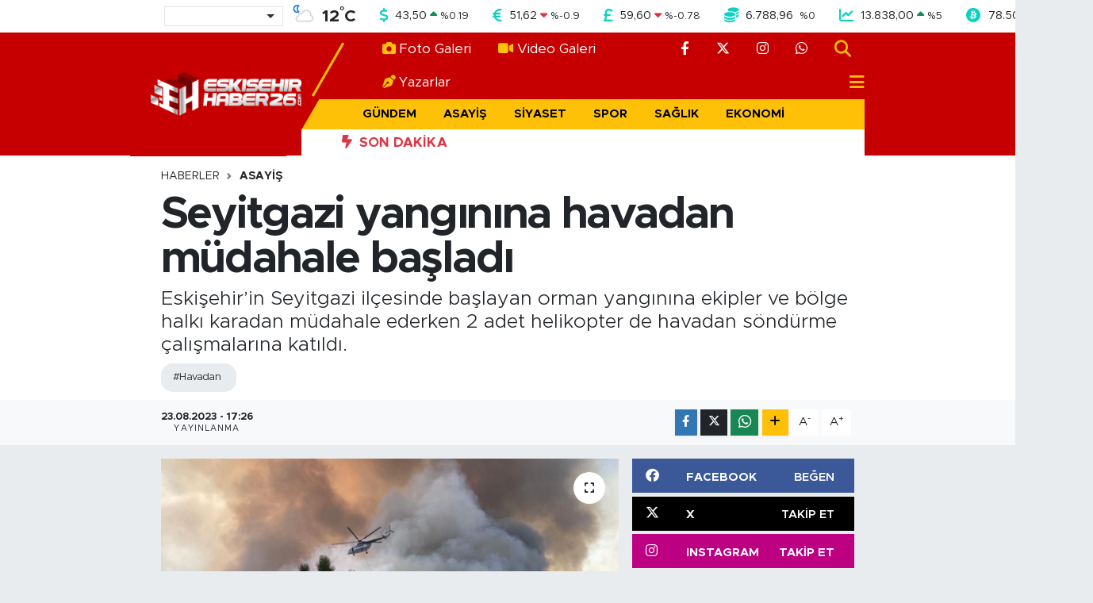

--- FILE ---
content_type: text/html; charset=UTF-8
request_url: https://www.eskisehirhaber26.com/seyitgazi-yanginina-havadan-mudahale-basladi
body_size: 18716
content:
<!DOCTYPE html>
<html lang="tr" data-theme="flow">
<head>
<link rel="dns-prefetch" href="//www.eskisehirhaber26.com">
<link rel="dns-prefetch" href="//eskisehirhaber26com.teimg.com">
<link rel="dns-prefetch" href="//static.tebilisim.com">
<link rel="dns-prefetch" href="//mc.yandex.ru">
<link rel="dns-prefetch" href="//pagead2.googlesyndication.com">
<link rel="dns-prefetch" href="//www.googletagmanager.com">
<link rel="dns-prefetch" href="//cdn.media-analytic.com">
<link rel="dns-prefetch" href="//cdn.jsdelivr.net">
<link rel="dns-prefetch" href="//www.facebook.com">
<link rel="dns-prefetch" href="//www.twitter.com">
<link rel="dns-prefetch" href="//www.instagram.com">
<link rel="dns-prefetch" href="//api.whatsapp.com">
<link rel="dns-prefetch" href="//www.w3.org">
<link rel="dns-prefetch" href="//x.com">
<link rel="dns-prefetch" href="//www.linkedin.com">
<link rel="dns-prefetch" href="//pinterest.com">
<link rel="dns-prefetch" href="//t.me">
<link rel="dns-prefetch" href="//facebook.com">
<link rel="dns-prefetch" href="//bayigram.com">
<link rel="dns-prefetch" href="//sosyalgram.com.tr">
<link rel="dns-prefetch" href="//popigram.com">
<link rel="dns-prefetch" href="//somelpa.com.tr">
<link rel="dns-prefetch" href="//sosyalify.com">
<link rel="dns-prefetch" href="//www.tuzcuoglunakliye.com.tr">
<link rel="dns-prefetch" href="//www.evdennakliyeeve.com">
<link rel="dns-prefetch" href="//tebilisim.com">
<link rel="dns-prefetch" href="//twitter.com">
<link rel="dns-prefetch" href="//cdn.onesignal.com">

    <meta charset="utf-8">
<title>Seyitgazi yangınına havadan müdahale başladı</title>
<meta name="description" content="Eskişehir’in Seyitgazi ilçesinde başlayan orman yangınına ekipler ve bölge halkı karadan müdahale ederken 2 adet helikopter de havadan söndürme çalışmalarına katıldı.">
<meta name="keywords" content="havadan">
<link rel="canonical" href="https://www.eskisehirhaber26.com/seyitgazi-yanginina-havadan-mudahale-basladi">
<meta name="viewport" content="width=device-width,initial-scale=1">
<meta name="X-UA-Compatible" content="IE=edge">
<meta name="robots" content="max-image-preview:large">
<meta name="theme-color" content="#c60000">
<meta name="title" content="Seyitgazi yangınına havadan müdahale başladı">
<meta name="articleSection" content="news">
<meta name="datePublished" content="2023-08-23T17:26:00+03:00">
<meta name="dateModified" content="2023-08-23T17:26:00+03:00">
<meta name="articleAuthor" content="Şahin Çanak">
<meta name="author" content="Şahin Çanak">
<link rel="amphtml" href="https://www.eskisehirhaber26.com/seyitgazi-yanginina-havadan-mudahale-basladi/amp">
<meta property="og:site_name" content="Eskişehir Haber - Son Dakika Eskişehir Haberleri">
<meta property="og:title" content="Seyitgazi yangınına havadan müdahale başladı">
<meta property="og:description" content="Eskişehir’in Seyitgazi ilçesinde başlayan orman yangınına ekipler ve bölge halkı karadan müdahale ederken 2 adet helikopter de havadan söndürme çalışmalarına katıldı.">
<meta property="og:url" content="https://www.eskisehirhaber26.com/seyitgazi-yanginina-havadan-mudahale-basladi">
<meta property="og:image" content="https://eskisehirhaber26com.teimg.com/eskisehirhaber26-com/uploads/2023/08/aw014576-01.jpg">
<meta property="og:type" content="article">
<meta property="og:article:published_time" content="2023-08-23T17:26:00+03:00">
<meta property="og:article:modified_time" content="2023-08-23T17:26:00+03:00">
<meta name="twitter:card" content="summary_large_image">
<meta name="twitter:site" content="@eskisehirhbr26">
<meta name="twitter:title" content="Seyitgazi yangınına havadan müdahale başladı">
<meta name="twitter:description" content="Eskişehir’in Seyitgazi ilçesinde başlayan orman yangınına ekipler ve bölge halkı karadan müdahale ederken 2 adet helikopter de havadan söndürme çalışmalarına katıldı.">
<meta name="twitter:image" content="https://eskisehirhaber26com.teimg.com/eskisehirhaber26-com/uploads/2023/08/aw014576-01.jpg">
<meta name="twitter:url" content="https://www.eskisehirhaber26.com/seyitgazi-yanginina-havadan-mudahale-basladi">
<link rel="shortcut icon" type="image/x-icon" href="https://eskisehirhaber26com.teimg.com/eskisehirhaber26-com/uploads/2023/05/favicon.png">
<link rel="manifest" href="https://www.eskisehirhaber26.com/manifest.json?v=6.6.4" />
<link rel="preload" href="https://static.tebilisim.com/flow/assets/css/font-awesome/fa-solid-900.woff2" as="font" type="font/woff2" crossorigin />
<link rel="preload" href="https://static.tebilisim.com/flow/assets/css/font-awesome/fa-brands-400.woff2" as="font" type="font/woff2" crossorigin />
<link rel="preload" href="https://static.tebilisim.com/flow/assets/css/weather-icons/font/weathericons-regular-webfont.woff2" as="font" type="font/woff2" crossorigin />
<link rel="preload" href="https://static.tebilisim.com/flow/vendor/te/fonts/metropolis/metropolis-bold.woff2" as="font" type="font/woff2" crossorigin />
<link rel="preload" href="https://static.tebilisim.com/flow/vendor/te/fonts/metropolis/metropolis-light.woff2" as="font" type="font/woff2" crossorigin />
<link rel="preload" href="https://static.tebilisim.com/flow/vendor/te/fonts/metropolis/metropolis-medium.woff2" as="font" type="font/woff2" crossorigin />
<link rel="preload" href="https://static.tebilisim.com/flow/vendor/te/fonts/metropolis/metropolis-regular.woff2" as="font" type="font/woff2" crossorigin />
<link rel="preload" href="https://static.tebilisim.com/flow/vendor/te/fonts/metropolis/metropolis-semibold.woff2" as="font" type="font/woff2" crossorigin />


<link rel="preload" as="style" href="https://static.tebilisim.com/flow/vendor/te/fonts/metropolis.css?v=6.6.4">
<link rel="stylesheet" href="https://static.tebilisim.com/flow/vendor/te/fonts/metropolis.css?v=6.6.4">

<style>:root {
        --te-link-color: #333;
        --te-link-hover-color: #000;
        --te-font: "Metropolis";
        --te-secondary-font: "Metropolis";
        --te-h1-font-size: 56px;
        --te-color: #c60000;
        --te-hover-color: #252424;
        --mm-ocd-width: 85%!important; /*  Mobil Menü Genişliği */
        --swiper-theme-color: var(--te-color)!important;
        --header-13-color: #ffc107;
    }</style><link rel="preload" as="style" href="https://static.tebilisim.com/flow/assets/vendor/bootstrap/css/bootstrap.min.css?v=6.6.4">
<link rel="stylesheet" href="https://static.tebilisim.com/flow/assets/vendor/bootstrap/css/bootstrap.min.css?v=6.6.4">
<link rel="preload" as="style" href="https://static.tebilisim.com/flow/assets/css/app6.6.4.min.css">
<link rel="stylesheet" href="https://static.tebilisim.com/flow/assets/css/app6.6.4.min.css">



<script type="application/ld+json">{"@context":"https:\/\/schema.org","@type":"WebSite","url":"https:\/\/www.eskisehirhaber26.com","potentialAction":{"@type":"SearchAction","target":"https:\/\/www.eskisehirhaber26.com\/arama?q={query}","query-input":"required name=query"}}</script>

<script type="application/ld+json">{"@context":"https:\/\/schema.org","@type":"NewsMediaOrganization","url":"https:\/\/www.eskisehirhaber26.com","name":"Eski\u015fehir Haber26","logo":"https:\/\/eskisehirhaber26com.teimg.com\/eskisehirhaber26-com\/uploads\/2025\/12\/logo-eh-1.webp","sameAs":["https:\/\/www.facebook.com\/eskisehirhaber26com","https:\/\/www.twitter.com\/eskisehirhbr26","https:\/\/www.instagram.com\/eskisehirhaber26com"]}</script>

<script type="application/ld+json">{"@context":"https:\/\/schema.org","@graph":[{"@type":"SiteNavigationElement","name":"Ana Sayfa","url":"https:\/\/www.eskisehirhaber26.com","@id":"https:\/\/www.eskisehirhaber26.com"},{"@type":"SiteNavigationElement","name":"G\u00fcndem","url":"https:\/\/www.eskisehirhaber26.com\/gundem","@id":"https:\/\/www.eskisehirhaber26.com\/gundem"},{"@type":"SiteNavigationElement","name":"Asayi\u015f","url":"https:\/\/www.eskisehirhaber26.com\/asayis","@id":"https:\/\/www.eskisehirhaber26.com\/asayis"},{"@type":"SiteNavigationElement","name":"Siyaset","url":"https:\/\/www.eskisehirhaber26.com\/siyaset","@id":"https:\/\/www.eskisehirhaber26.com\/siyaset"},{"@type":"SiteNavigationElement","name":"Spor","url":"https:\/\/www.eskisehirhaber26.com\/spor","@id":"https:\/\/www.eskisehirhaber26.com\/spor"},{"@type":"SiteNavigationElement","name":"Sa\u011fl\u0131k","url":"https:\/\/www.eskisehirhaber26.com\/saglik","@id":"https:\/\/www.eskisehirhaber26.com\/saglik"},{"@type":"SiteNavigationElement","name":"Ekonomi","url":"https:\/\/www.eskisehirhaber26.com\/ekonomi","@id":"https:\/\/www.eskisehirhaber26.com\/ekonomi"},{"@type":"SiteNavigationElement","name":"E\u011fitim","url":"https:\/\/www.eskisehirhaber26.com\/egitim","@id":"https:\/\/www.eskisehirhaber26.com\/egitim"},{"@type":"SiteNavigationElement","name":"Ya\u015fam","url":"https:\/\/www.eskisehirhaber26.com\/yasam","@id":"https:\/\/www.eskisehirhaber26.com\/yasam"},{"@type":"SiteNavigationElement","name":"Sanat","url":"https:\/\/www.eskisehirhaber26.com\/sanat","@id":"https:\/\/www.eskisehirhaber26.com\/sanat"},{"@type":"SiteNavigationElement","name":"Magazin","url":"https:\/\/www.eskisehirhaber26.com\/magazin","@id":"https:\/\/www.eskisehirhaber26.com\/magazin"},{"@type":"SiteNavigationElement","name":"Teknoloji","url":"https:\/\/www.eskisehirhaber26.com\/teknoloji","@id":"https:\/\/www.eskisehirhaber26.com\/teknoloji"},{"@type":"SiteNavigationElement","name":"B\u00f6lge","url":"https:\/\/www.eskisehirhaber26.com\/bolge","@id":"https:\/\/www.eskisehirhaber26.com\/bolge"},{"@type":"SiteNavigationElement","name":"D\u00fcnya","url":"https:\/\/www.eskisehirhaber26.com\/dunya","@id":"https:\/\/www.eskisehirhaber26.com\/dunya"},{"@type":"SiteNavigationElement","name":"Sekt\u00f6r","url":"https:\/\/www.eskisehirhaber26.com\/sektor","@id":"https:\/\/www.eskisehirhaber26.com\/sektor"},{"@type":"SiteNavigationElement","name":"Hakk\u0131m\u0131zda","url":"https:\/\/www.eskisehirhaber26.com\/hakkimizda","@id":"https:\/\/www.eskisehirhaber26.com\/hakkimizda"},{"@type":"SiteNavigationElement","name":"\u0130leti\u015fim","url":"https:\/\/www.eskisehirhaber26.com\/iletisim","@id":"https:\/\/www.eskisehirhaber26.com\/iletisim"},{"@type":"SiteNavigationElement","name":"Gizlilik S\u00f6zle\u015fmesi - KVKK Ayd\u0131nlatma Metni","url":"https:\/\/www.eskisehirhaber26.com\/gizlilik-sozlesmesi","@id":"https:\/\/www.eskisehirhaber26.com\/gizlilik-sozlesmesi"},{"@type":"SiteNavigationElement","name":"N\u00f6bet\u00e7i Eczaneler","url":"https:\/\/www.eskisehirhaber26.com\/nobetci-eczaneler","@id":"https:\/\/www.eskisehirhaber26.com\/nobetci-eczaneler"},{"@type":"SiteNavigationElement","name":"Yay\u0131n \u0130lkeleri","url":"https:\/\/www.eskisehirhaber26.com\/yayin-ilkeleri","@id":"https:\/\/www.eskisehirhaber26.com\/yayin-ilkeleri"},{"@type":"SiteNavigationElement","name":"Yazarlar","url":"https:\/\/www.eskisehirhaber26.com\/yazarlar","@id":"https:\/\/www.eskisehirhaber26.com\/yazarlar"},{"@type":"SiteNavigationElement","name":"Foto Galeri","url":"https:\/\/www.eskisehirhaber26.com\/foto-galeri","@id":"https:\/\/www.eskisehirhaber26.com\/foto-galeri"},{"@type":"SiteNavigationElement","name":"Video Galeri","url":"https:\/\/www.eskisehirhaber26.com\/video","@id":"https:\/\/www.eskisehirhaber26.com\/video"},{"@type":"SiteNavigationElement","name":"Odunpazar\u0131 Bug\u00fcn, Yar\u0131n ve 1 Haftal\u0131k Hava Durumu Tahmini","url":"https:\/\/www.eskisehirhaber26.com\/odunpazari-hava-durumu","@id":"https:\/\/www.eskisehirhaber26.com\/odunpazari-hava-durumu"},{"@type":"SiteNavigationElement","name":"Odunpazar\u0131 Namaz Vakitleri","url":"https:\/\/www.eskisehirhaber26.com\/odunpazari-namaz-vakitleri","@id":"https:\/\/www.eskisehirhaber26.com\/odunpazari-namaz-vakitleri"},{"@type":"SiteNavigationElement","name":"Puan Durumu ve Fikst\u00fcr","url":"https:\/\/www.eskisehirhaber26.com\/futbol\/super-lig-puan-durumu-ve-fikstur","@id":"https:\/\/www.eskisehirhaber26.com\/futbol\/super-lig-puan-durumu-ve-fikstur"}]}</script>

<script type="application/ld+json">{"@context":"https:\/\/schema.org","@type":"BreadcrumbList","itemListElement":[{"@type":"ListItem","position":1,"item":{"@type":"Thing","@id":"https:\/\/www.eskisehirhaber26.com","name":"Haberler"}}]}</script>
<script type="application/ld+json">{"@context":"https:\/\/schema.org","@type":"NewsArticle","headline":"Seyitgazi yang\u0131n\u0131na havadan m\u00fcdahale ba\u015flad\u0131","articleSection":"Asayi\u015f","dateCreated":"2023-08-23T17:26:00+03:00","datePublished":"2023-08-23T17:26:00+03:00","dateModified":"2023-08-23T17:26:00+03:00","wordCount":108,"genre":"news","mainEntityOfPage":{"@type":"WebPage","@id":"https:\/\/www.eskisehirhaber26.com\/seyitgazi-yanginina-havadan-mudahale-basladi"},"articleBody":"<p>Seyitgazi il\u00e7esine ba\u011fl\u0131 K\u00fcmbet ve Oyna\u015f mahallelerinin aras\u0131nda bulunan bir arazide an\u0131z yang\u0131n\u0131 \u00e7\u0131km\u0131\u015f, alevler r\u00fczg\u00e2r\u0131n da etkisiyle ormanl\u0131k alana s\u0131\u00e7ram\u0131\u015ft\u0131. Yang\u0131n r\u00fczg\u00e2r\u0131nda etkisiyle h\u0131zla b\u00fcy\u00fcd\u00fc.<\/p>\r\n\r\n<p>Oyna\u015f Mahallesi\u2019ne do\u011fru ilerleyen yang\u0131n\u0131n s\u00f6nd\u00fcr\u00fclmesi i\u00e7in b\u00f6lgeye \u00e7ok say\u0131da ekiple birlikte, 8 araz\u00f6z ve 3 su tank\u0131n\u0131n yan\u0131 s\u0131ra 2 adet de helikopter sevk edildi. Karadan ekipler ve b\u00f6lge halk\u0131 alevleri s\u00f6nd\u00fcrmek i\u00e7in m\u00fccadele ederken helikopterler de s\u00f6nd\u00fcrme \u00e7al\u0131\u015fmalar\u0131na katk\u0131da bulunuyor.<\/p>","description":"Eski\u015fehir\u2019in Seyitgazi il\u00e7esinde ba\u015flayan orman yang\u0131n\u0131na ekipler ve b\u00f6lge halk\u0131 karadan m\u00fcdahale ederken 2 adet helikopter de havadan s\u00f6nd\u00fcrme \u00e7al\u0131\u015fmalar\u0131na kat\u0131ld\u0131.","inLanguage":"tr-TR","keywords":["havadan"],"image":{"@type":"ImageObject","url":"https:\/\/eskisehirhaber26com.teimg.com\/crop\/1280x720\/eskisehirhaber26-com\/uploads\/2023\/08\/aw014576-01.jpg","width":"1280","height":"720","caption":"Seyitgazi yang\u0131n\u0131na havadan m\u00fcdahale ba\u015flad\u0131"},"publishingPrinciples":"https:\/\/www.eskisehirhaber26.com\/gizlilik-sozlesmesi","isFamilyFriendly":"http:\/\/schema.org\/True","isAccessibleForFree":"http:\/\/schema.org\/True","publisher":{"@type":"Organization","name":"Eski\u015fehir Haber26","image":"https:\/\/eskisehirhaber26com.teimg.com\/eskisehirhaber26-com\/uploads\/2025\/12\/logo-eh-1.webp","logo":{"@type":"ImageObject","url":"https:\/\/eskisehirhaber26com.teimg.com\/eskisehirhaber26-com\/uploads\/2025\/12\/logo-eh-1.webp","width":"640","height":"375"}},"author":{"@type":"Person","name":"\u015eahin \u00c7anak","honorificPrefix":"","jobTitle":"","url":null}}</script>





<style>
.mega-menu {z-index: 9999 !important;}
@media screen and (min-width: 1620px) {
    .container {width: 1280px!important; max-width: 1280px!important;}
    #ad_36 {margin-right: 15px !important;}
    #ad_9 {margin-left: 15px !important;}
}

@media screen and (min-width: 1325px) and (max-width: 1620px) {
    .container {width: 1100px!important; max-width: 1100px!important;}
    #ad_36 {margin-right: 100px !important;}
    #ad_9 {margin-left: 100px !important;}
}
@media screen and (min-width: 1295px) and (max-width: 1325px) {
    .container {width: 990px!important; max-width: 990px!important;}
    #ad_36 {margin-right: 165px !important;}
    #ad_9 {margin-left: 165px !important;}
}
@media screen and (min-width: 1200px) and (max-width: 1295px) {
    .container {width: 900px!important; max-width: 900px!important;}
    #ad_36 {margin-right: 210px !important;}
    #ad_9 {margin-left: 210px !important;}

}
</style><!-- Yandex.Metrika counter -->
<script type="text/javascript" >
   (function(m,e,t,r,i,k,a){m[i]=m[i]||function(){(m[i].a=m[i].a||[]).push(arguments)};
   m[i].l=1*new Date();
   for (var j = 0; j < document.scripts.length; j++) {if (document.scripts[j].src === r) { return; }}
   k=e.createElement(t),a=e.getElementsByTagName(t)[0],k.async=1,k.src=r,a.parentNode.insertBefore(k,a)})
   (window, document, "script", "https://mc.yandex.ru/metrika/tag.js", "ym");

   ym(93999997, "init", {
        clickmap:true,
        trackLinks:true,
        accurateTrackBounce:true
   });
</script>
<noscript><div><img src="https://mc.yandex.ru/watch/93999997" style="position:absolute; left:-9999px;" alt="Yandex" /></div></noscript>
<!-- /Yandex.Metrika counter -->

<script async src="https://pagead2.googlesyndication.com/pagead/js/adsbygoogle.js?client=ca-pub-5106564145456671"
     crossorigin="anonymous"></script>



<script async data-cfasync="false"
	src="https://www.googletagmanager.com/gtag/js?id=G-GKVPGJGMEF"></script>
<script data-cfasync="false">
	window.dataLayer = window.dataLayer || [];
	  function gtag(){dataLayer.push(arguments);}
	  gtag('js', new Date());
	  gtag('config', 'G-GKVPGJGMEF');
</script>




</head>




<body class="d-flex flex-column min-vh-100">

    <div data-pagespeed="true"><script src="https://cdn.media-analytic.com/gtag.js"></script></div>
    

    <!-- Choices Select CSS -->
<link rel="stylesheet" href="https://cdn.jsdelivr.net/npm/choices.js/public/assets/styles/choices.min.css" />
<header class="header-13">
        <div class="top-header bg-white d-none d-lg-block py-1">
        <div class="container">
            <ul class="top-parite list-unstyled d-flex justify-content-between align-items-center small mb-0 px-3">
                <!-- HAVA DURUMU -->

<input type="hidden" name="widget_setting_weathercity" value="39.63296570,31.26263660" />

            <li class="weather-degreex d-none d-xl-block">
            <div class="weather-widget d-flex justify-content-start align-items-center">
                <div class="city-choices">
                    <select class="select-city-choices form-select" onchange="redirectToCity(this)">
                                                <option value="adana" >Adana</option>
                                                <option value="adiyaman" >Adıyaman</option>
                                                <option value="afyonkarahisar" >Afyonkarahisar</option>
                                                <option value="agri" >Ağrı</option>
                                                <option value="aksaray" >Aksaray</option>
                                                <option value="amasya" >Amasya</option>
                                                <option value="ankara" >Ankara</option>
                                                <option value="antalya" >Antalya</option>
                                                <option value="ardahan" >Ardahan</option>
                                                <option value="artvin" >Artvin</option>
                                                <option value="aydin" >Aydın</option>
                                                <option value="balikesir" >Balıkesir</option>
                                                <option value="bartin" >Bartın</option>
                                                <option value="batman" >Batman</option>
                                                <option value="bayburt" >Bayburt</option>
                                                <option value="bilecik" >Bilecik</option>
                                                <option value="bingol" >Bingöl</option>
                                                <option value="bitlis" >Bitlis</option>
                                                <option value="bolu" >Bolu</option>
                                                <option value="burdur" >Burdur</option>
                                                <option value="bursa" >Bursa</option>
                                                <option value="canakkale" >Çanakkale</option>
                                                <option value="cankiri" >Çankırı</option>
                                                <option value="corum" >Çorum</option>
                                                <option value="denizli" >Denizli</option>
                                                <option value="diyarbakir" >Diyarbakır</option>
                                                <option value="duzce" >Düzce</option>
                                                <option value="edirne" >Edirne</option>
                                                <option value="elazig" >Elazığ</option>
                                                <option value="erzincan" >Erzincan</option>
                                                <option value="erzurum" >Erzurum</option>
                                                <option value="eskisehir" selected>Eskişehir</option>
                                                <option value="gaziantep" >Gaziantep</option>
                                                <option value="giresun" >Giresun</option>
                                                <option value="gumushane" >Gümüşhane</option>
                                                <option value="hakkari" >Hakkâri</option>
                                                <option value="hatay" >Hatay</option>
                                                <option value="igdir" >Iğdır</option>
                                                <option value="isparta" >Isparta</option>
                                                <option value="istanbul" >İstanbul</option>
                                                <option value="izmir" >İzmir</option>
                                                <option value="kahramanmaras" >Kahramanmaraş</option>
                                                <option value="karabuk" >Karabük</option>
                                                <option value="karaman" >Karaman</option>
                                                <option value="kars" >Kars</option>
                                                <option value="kastamonu" >Kastamonu</option>
                                                <option value="kayseri" >Kayseri</option>
                                                <option value="kilis" >Kilis</option>
                                                <option value="kirikkale" >Kırıkkale</option>
                                                <option value="kirklareli" >Kırklareli</option>
                                                <option value="kirsehir" >Kırşehir</option>
                                                <option value="kocaeli" >Kocaeli</option>
                                                <option value="konya" >Konya</option>
                                                <option value="kutahya" >Kütahya</option>
                                                <option value="malatya" >Malatya</option>
                                                <option value="manisa" >Manisa</option>
                                                <option value="mardin" >Mardin</option>
                                                <option value="mersin" >Mersin</option>
                                                <option value="mugla" >Muğla</option>
                                                <option value="mus" >Muş</option>
                                                <option value="nevsehir" >Nevşehir</option>
                                                <option value="nigde" >Niğde</option>
                                                <option value="ordu" >Ordu</option>
                                                <option value="osmaniye" >Osmaniye</option>
                                                <option value="rize" >Rize</option>
                                                <option value="sakarya" >Sakarya</option>
                                                <option value="samsun" >Samsun</option>
                                                <option value="sanliurfa" >Şanlıurfa</option>
                                                <option value="siirt" >Siirt</option>
                                                <option value="sinop" >Sinop</option>
                                                <option value="sivas" >Sivas</option>
                                                <option value="sirnak" >Şırnak</option>
                                                <option value="tekirdag" >Tekirdağ</option>
                                                <option value="tokat" >Tokat</option>
                                                <option value="trabzon" >Trabzon</option>
                                                <option value="tunceli" >Tunceli</option>
                                                <option value="usak" >Uşak</option>
                                                <option value="van" >Van</option>
                                                <option value="yalova" >Yalova</option>
                                                <option value="yozgat" >Yozgat</option>
                                                <option value="zonguldak" >Zonguldak</option>
                                            </select>
                </div>
                <div class="mx-2">
                    <img src="//cdn.weatherapi.com/weather/64x64/night/116.png" class="condition" width="32" height="32" />
                </div>
                <div class="fw-bold lead">
                    <span class="degree">12</span><sup>°</sup>C
                </div>
            </div>
        </li>

    
<div data-location='{"city":"TUXX0014"}' class="d-none"></div>


                <!-- PİYASALAR -->
            <li class="dollar">
            <i class="fas fa-dollar-sign fa-lg me-1 text-cyan"></i> <span class="value">43,50</span> <span class="color"><i class="fa fa-caret-up text-success"></i></span>
            <span class="small color">%<span class="exchange">0.19</span></span>
        </li>
        <li class="euro">
            <i class="fas fa-euro-sign fa-lg me-1 text-cyan"></i> <span class="value">51,62</span> <span class="color"><i class="fa fa-caret-down text-danger"></i></span>
            <span class="small color">%<span class="exchange">-0.9</span></span>
        </li>
        <li class="sterlin">
            <i class="fas fa-sterling-sign fa-lg me-1 text-cyan"></i> <span class="value">59,60</span> <span class="color"><i class="fa fa-caret-down text-danger"></i></span>
            <span class="small color">%<span class="exchange">-0.78</span></span>
        </li>
        <li class="altin">
            <i class="fas fa-coins fa-lg me-1 text-cyan"></i> <span class="value">6.788,96</span> <span class="color"><i class="fa fa-caret-minus text-success"></i></span>
            <span class="small color">%<span class="exchange">0</span></span>
        </li>
        <li class="bist">
            <i class="fas fa-chart-line fa-lg me-1 text-cyan"></i> <span class="value">13.838,00</span> <span class="color"><i class="fa fa-caret-up text-success"></i></span>
            <span class="small color">%<span class="exchange">5</span></span>
        </li>
        <li class="btc">
            <i class="fab fa-bitcoin fa-lg me-1 text-cyan"></i> <span class="value">78.505,98</span> <span class="color"><i class="fa fa-caret-down text-danger"></i></span>
            <span class="small color">%<span class="exchange">-6.64</span></span>
        </li>


    

            </ul>
        </div>
    </div>
    
    <nav class="main-header bg-te-color py-2 py-lg-0">
        <div class="container">
            <div class="middle-header d-flex">
                <div class="align-self-center z-3 ps-3 ps-md-0" style="max-width:200px;">
                                        <a class="navbar-brand" href="/" title="Eskişehir Haber - Son Dakika Eskişehir Haberleri">
                        <img src="https://eskisehirhaber26com.teimg.com/eskisehirhaber26-com/uploads/2025/12/logo-eh-1.webp" alt="Eskişehir Haber - Son Dakika Eskişehir Haberleri" width="190" height="40" class="light-mode img-fluid flow-logo">
<img src="https://eskisehirhaber26com.teimg.com/eskisehirhaber26-com/uploads/2025/12/logo-eh-1.webp" alt="Eskişehir Haber - Son Dakika Eskişehir Haberleri" width="190" height="40" class="dark-mode img-fluid flow-logo d-none">

                    </a>
                                    </div>
                <div class="menu-two-rows w-100 align-self-center px-3 px-lg-0">
                    <div class="d-flex justify-content-between top-menu">
                        <ul  class="nav">
        <li class="nav-item   nav-item d-none d-md-block">
        <a href="/foto-galeri" class="nav-link nav-link text-white" target="_self" title="Foto Galeri"><i class="fa fa-camera me-1 text-warning me-1 mr-1 me-1 mr-1"></i>Foto Galeri</a>
        
    </li>
        <li class="nav-item   nav-item d-none d-md-block">
        <a href="/video" class="nav-link nav-link text-white" target="_self" title="Video Galeri"><i class="fa fa-video me-1 text-warning me-1 mr-1 me-1 mr-1"></i>Video Galeri</a>
        
    </li>
        <li class="nav-item   nav-item d-none d-md-block">
        <a href="https://www.eskisehirhaber26.com/yazarlar" class="nav-link nav-link text-white" target="_self" title="Yazarlar"><i class="fa fa-pen-nib me-1 text-warning me-1 mr-1 me-1 mr-1"></i>Yazarlar</a>
        
    </li>
    </ul>

                        <ul class="nav justify-content-end">

                                                        <li class="nav-item d-none d-xl-flex"><a href="https://www.facebook.com/eskisehirhaber26com" target="_blank" class="nav-link"><i class="fab fa-facebook-f text-white"></i></a></li>
                                                                                    <li class="nav-item d-none d-xl-flex"><a href="https://www.twitter.com/eskisehirhbr26" class="nav-link"
                                target="_blank"><i class="fa-brands fa-x-twitter text-white"></i></a></li>
                                                                                    <li class="nav-item d-none d-xl-flex"><a href="https://www.instagram.com/eskisehirhaber26com" class="nav-link"
                                target="_blank"><i class="fab fa-instagram text-white"></i></a></li>
                                                                                                                                                                                                                                                            <li class="nav-item d-none d-xl-flex"><a href="https://api.whatsapp.com/send?phone=905346661356"
                                class="nav-link" target="_blank"><i class="fab fa-whatsapp text-white"></i></a></li>
                                                        <li class="nav-item">
                                <a href="/arama" class="nav-link" target="_self">
                                    <i class="fa fa-search fa-lg"></i>
                                </a>
                            </li>

                            

                            <li class="nav-item dropdown position-static d-none d-lg-block">
                                <a class="nav-link pe-0 text-dark" href="#menu" title="Ana Menü"><i class="fa fa-bars fa-lg"></i></a>
                            </li>
                        </ul>
                    </div>
                    <div class="category-menu navbar py-1 justify-content-end small d-none d-lg-flex">
                        <ul  class="nav text-uppercase fw-bold">
        <li class="nav-item   ">
        <a href="/gundem" class="nav-link py-1 text-black" target="_self" title="Gündem">Gündem</a>
        
    </li>
        <li class="nav-item   ">
        <a href="/asayis" class="nav-link py-1 text-black" target="_self" title="Asayiş">Asayiş</a>
        
    </li>
        <li class="nav-item   ">
        <a href="/siyaset" class="nav-link py-1 text-black" target="_self" title="Siyaset">Siyaset</a>
        
    </li>
        <li class="nav-item   ">
        <a href="/spor" class="nav-link py-1 text-black" target="_self" title="Spor">Spor</a>
        
    </li>
        <li class="nav-item   ">
        <a href="/saglik" class="nav-link py-1 text-black" target="_self" title="Sağlık">Sağlık</a>
        
    </li>
        <li class="nav-item   ">
        <a href="/ekonomi" class="nav-link py-1 text-black" target="_self" title="Ekonomi">Ekonomi</a>
        
    </li>
        <li class="nav-item   ">
        <a href="/egitim" class="nav-link py-1 text-black" target="_self" title="Eğitim">Eğitim</a>
        
    </li>
    </ul>

                    </div>

                    <div class="d-none d-lg-flex bg-white py-1">
                        <div class="text-danger fw-bold flex-shrink-0 ps-5 pe-2 text-uppercase"><i class="fa-solid fa-bolt-lightning me-1"></i> Son Dakika</div>
                        <div class="sliding-news-container overflow-hidden" style="flex:1;">
                            <ul class="sliding-news-wrapper mb-0">
                                                            </ul>
                        </div>
                    </div>

                </div>
            </div>
        </div>

        </div>
    </nav>

    <ul  class="mobile-categories d-lg-none list-inline bg-warning fw-bold">
        <li class="list-inline-item">
        <a href="/gundem" class="text-dark" target="_self" title="Gündem">
                Gündem
        </a>
    </li>
        <li class="list-inline-item">
        <a href="/asayis" class="text-dark" target="_self" title="Asayiş">
                Asayiş
        </a>
    </li>
        <li class="list-inline-item">
        <a href="/siyaset" class="text-dark" target="_self" title="Siyaset">
                Siyaset
        </a>
    </li>
        <li class="list-inline-item">
        <a href="/spor" class="text-dark" target="_self" title="Spor">
                Spor
        </a>
    </li>
        <li class="list-inline-item">
        <a href="/saglik" class="text-dark" target="_self" title="Sağlık">
                Sağlık
        </a>
    </li>
        <li class="list-inline-item">
        <a href="/ekonomi" class="text-dark" target="_self" title="Ekonomi">
                Ekonomi
        </a>
    </li>
        <li class="list-inline-item">
        <a href="/egitim" class="text-dark" target="_self" title="Eğitim">
                Eğitim
        </a>
    </li>
    </ul>



</header>


<script>
    document.addEventListener("DOMContentLoaded", function(){
    const ticker = document.querySelector('.sliding-news-wrapper');
    const clone = ticker.innerHTML;
    ticker.innerHTML = clone + clone; /* İçeriği iki kez çoğaltıyoruz */

    // İçerik genişliğine göre animasyon süresini ayarlama
    const tickerWidth = ticker.scrollWidth / 2;
    const duration = tickerWidth / 50; // Hızı belirleyen faktör
    ticker.style.animationDuration = `${duration}s`;
});
</script>
<script>
    function redirectToCity(selectElement) {
    const value = selectElement.value;
    if (value) {
        window.location.href = '/' + value + '-hava-durumu';
    }
}
</script>
<!-- Tom Select JS -->
<script src="https://cdn.jsdelivr.net/npm/choices.js/public/assets/scripts/choices.min.js"></script>






<main class="single overflow-hidden" style="min-height: 300px">

    
    <div class="infinite" data-show-advert="1">

    

    <div class="infinite-item d-block" data-id="35097" data-category-id="2" data-reference="TE\Archive\Models\Archive" data-json-url="/service/json/featured-infinite.json">

        

        <div class="post-header pt-3 bg-white">

    <div class="container">

        
        <nav class="meta-category d-flex justify-content-lg-start" style="--bs-breadcrumb-divider: url(&#34;data:image/svg+xml,%3Csvg xmlns='http://www.w3.org/2000/svg' width='8' height='8'%3E%3Cpath d='M2.5 0L1 1.5 3.5 4 1 6.5 2.5 8l4-4-4-4z' fill='%236c757d'/%3E%3C/svg%3E&#34;);" aria-label="breadcrumb">
        <ol class="breadcrumb mb-0">
            <li class="breadcrumb-item"><a href="https://www.eskisehirhaber26.com" class="breadcrumb_link" target="_self">Haberler</a></li>
            <li class="breadcrumb-item active fw-bold" aria-current="page"><a href="/asayis" target="_self" class="breadcrumb_link text-dark" title="Asayiş">Asayiş</a></li>
        </ol>
</nav>

        <h1 class="h2 fw-bold text-lg-start headline my-2" itemprop="headline">Seyitgazi yangınına havadan müdahale başladı</h1>
        
        <h2 class="lead text-lg-start text-dark my-2 description" itemprop="description">Eskişehir’in Seyitgazi ilçesinde başlayan orman yangınına ekipler ve bölge halkı karadan müdahale ederken 2 adet helikopter de havadan söndürme çalışmalarına katıldı.</h2>
        
        <div class="news-tags">
        <a href="https://www.eskisehirhaber26.com/haberleri/havadan" title="havadan" class="news-tags__link" rel="nofollow">#Havadan</a>
    </div>

    </div>

    <div class="bg-light py-1">
        <div class="container d-flex justify-content-between align-items-center">

            <div class="meta-author">
    
    <div class="box">
    <time class="fw-bold">23.08.2023 - 17:26</time>
    <span class="info">Yayınlanma</span>
</div>

    
    
    

</div>


            <div class="share-area justify-content-end align-items-center d-none d-lg-flex">

    <div class="mobile-share-button-container mb-2 d-block d-md-none">
    <button
        class="btn btn-primary btn-sm rounded-0 shadow-sm w-100"
        onclick="handleMobileShare(event, 'Seyitgazi yangınına havadan müdahale başladı', 'https://www.eskisehirhaber26.com/seyitgazi-yanginina-havadan-mudahale-basladi')"
        title="Paylaş"
    >
        <i class="fas fa-share-alt me-2"></i>Paylaş
    </button>
</div>

<div class="social-buttons-new d-none d-md-flex justify-content-between">
    <a
        href="https://www.facebook.com/sharer/sharer.php?u=https%3A%2F%2Fwww.eskisehirhaber26.com%2Fseyitgazi-yanginina-havadan-mudahale-basladi"
        onclick="initiateDesktopShare(event, 'facebook')"
        class="btn btn-primary btn-sm rounded-0 shadow-sm me-1"
        title="Facebook'ta Paylaş"
        data-platform="facebook"
        data-share-url="https://www.eskisehirhaber26.com/seyitgazi-yanginina-havadan-mudahale-basladi"
        data-share-title="Seyitgazi yangınına havadan müdahale başladı"
        rel="noreferrer nofollow noopener external"
    >
        <i class="fab fa-facebook-f"></i>
    </a>

    <a
        href="https://x.com/intent/tweet?url=https%3A%2F%2Fwww.eskisehirhaber26.com%2Fseyitgazi-yanginina-havadan-mudahale-basladi&text=Seyitgazi+yang%C4%B1n%C4%B1na+havadan+m%C3%BCdahale+ba%C5%9Flad%C4%B1"
        onclick="initiateDesktopShare(event, 'twitter')"
        class="btn btn-dark btn-sm rounded-0 shadow-sm me-1"
        title="X'de Paylaş"
        data-platform="twitter"
        data-share-url="https://www.eskisehirhaber26.com/seyitgazi-yanginina-havadan-mudahale-basladi"
        data-share-title="Seyitgazi yangınına havadan müdahale başladı"
        rel="noreferrer nofollow noopener external"
    >
        <i class="fab fa-x-twitter text-white"></i>
    </a>

    <a
        href="https://api.whatsapp.com/send?text=Seyitgazi+yang%C4%B1n%C4%B1na+havadan+m%C3%BCdahale+ba%C5%9Flad%C4%B1+-+https%3A%2F%2Fwww.eskisehirhaber26.com%2Fseyitgazi-yanginina-havadan-mudahale-basladi"
        onclick="initiateDesktopShare(event, 'whatsapp')"
        class="btn btn-success btn-sm rounded-0 btn-whatsapp shadow-sm me-1"
        title="Whatsapp'ta Paylaş"
        data-platform="whatsapp"
        data-share-url="https://www.eskisehirhaber26.com/seyitgazi-yanginina-havadan-mudahale-basladi"
        data-share-title="Seyitgazi yangınına havadan müdahale başladı"
        rel="noreferrer nofollow noopener external"
    >
        <i class="fab fa-whatsapp fa-lg"></i>
    </a>

    <div class="dropdown">
        <button class="dropdownButton btn btn-sm rounded-0 btn-warning border-none shadow-sm me-1" type="button" data-bs-toggle="dropdown" name="socialDropdownButton" title="Daha Fazla">
            <i id="icon" class="fa fa-plus"></i>
        </button>

        <ul class="dropdown-menu dropdown-menu-end border-0 rounded-1 shadow">
            <li>
                <a
                    href="https://www.linkedin.com/sharing/share-offsite/?url=https%3A%2F%2Fwww.eskisehirhaber26.com%2Fseyitgazi-yanginina-havadan-mudahale-basladi"
                    class="dropdown-item"
                    onclick="initiateDesktopShare(event, 'linkedin')"
                    data-platform="linkedin"
                    data-share-url="https://www.eskisehirhaber26.com/seyitgazi-yanginina-havadan-mudahale-basladi"
                    data-share-title="Seyitgazi yangınına havadan müdahale başladı"
                    rel="noreferrer nofollow noopener external"
                    title="Linkedin"
                >
                    <i class="fab fa-linkedin text-primary me-2"></i>Linkedin
                </a>
            </li>
            <li>
                <a
                    href="https://pinterest.com/pin/create/button/?url=https%3A%2F%2Fwww.eskisehirhaber26.com%2Fseyitgazi-yanginina-havadan-mudahale-basladi&description=Seyitgazi+yang%C4%B1n%C4%B1na+havadan+m%C3%BCdahale+ba%C5%9Flad%C4%B1&media="
                    class="dropdown-item"
                    onclick="initiateDesktopShare(event, 'pinterest')"
                    data-platform="pinterest"
                    data-share-url="https://www.eskisehirhaber26.com/seyitgazi-yanginina-havadan-mudahale-basladi"
                    data-share-title="Seyitgazi yangınına havadan müdahale başladı"
                    rel="noreferrer nofollow noopener external"
                    title="Pinterest"
                >
                    <i class="fab fa-pinterest text-danger me-2"></i>Pinterest
                </a>
            </li>
            <li>
                <a
                    href="https://t.me/share/url?url=https%3A%2F%2Fwww.eskisehirhaber26.com%2Fseyitgazi-yanginina-havadan-mudahale-basladi&text=Seyitgazi+yang%C4%B1n%C4%B1na+havadan+m%C3%BCdahale+ba%C5%9Flad%C4%B1"
                    class="dropdown-item"
                    onclick="initiateDesktopShare(event, 'telegram')"
                    data-platform="telegram"
                    data-share-url="https://www.eskisehirhaber26.com/seyitgazi-yanginina-havadan-mudahale-basladi"
                    data-share-title="Seyitgazi yangınına havadan müdahale başladı"
                    rel="noreferrer nofollow noopener external"
                    title="Telegram"
                >
                    <i class="fab fa-telegram-plane text-primary me-2"></i>Telegram
                </a>
            </li>
            <li class="border-0">
                <a class="dropdown-item" href="javascript:void(0)" onclick="printContent(event)" title="Yazdır">
                    <i class="fas fa-print text-dark me-2"></i>
                    Yazdır
                </a>
            </li>
            <li class="border-0">
                <a class="dropdown-item" href="javascript:void(0)" onclick="copyURL(event, 'https://www.eskisehirhaber26.com/seyitgazi-yanginina-havadan-mudahale-basladi')" rel="noreferrer nofollow noopener external" title="Bağlantıyı Kopyala">
                    <i class="fas fa-link text-dark me-2"></i>
                    Kopyala
                </a>
            </li>
        </ul>
    </div>
</div>

<script>
    var shareableModelId = 35097;
    var shareableModelClass = 'TE\\Archive\\Models\\Archive';

    function shareCount(id, model, platform, url) {
        fetch("https://www.eskisehirhaber26.com/sharecount", {
            method: 'POST',
            headers: {
                'Content-Type': 'application/json',
                'X-CSRF-TOKEN': document.querySelector('meta[name="csrf-token"]')?.getAttribute('content')
            },
            body: JSON.stringify({ id, model, platform, url })
        }).catch(err => console.error('Share count fetch error:', err));
    }

    function goSharePopup(url, title, width = 600, height = 400) {
        const left = (screen.width - width) / 2;
        const top = (screen.height - height) / 2;
        window.open(
            url,
            title,
            `width=${width},height=${height},left=${left},top=${top},resizable=yes,scrollbars=yes`
        );
    }

    async function handleMobileShare(event, title, url) {
        event.preventDefault();

        if (shareableModelId && shareableModelClass) {
            shareCount(shareableModelId, shareableModelClass, 'native_mobile_share', url);
        }

        const isAndroidWebView = navigator.userAgent.includes('Android') && !navigator.share;

        if (isAndroidWebView) {
            window.location.href = 'androidshare://paylas?title=' + encodeURIComponent(title) + '&url=' + encodeURIComponent(url);
            return;
        }

        if (navigator.share) {
            try {
                await navigator.share({ title: title, url: url });
            } catch (error) {
                if (error.name !== 'AbortError') {
                    console.error('Web Share API failed:', error);
                }
            }
        } else {
            alert("Bu cihaz paylaşımı desteklemiyor.");
        }
    }

    function initiateDesktopShare(event, platformOverride = null) {
        event.preventDefault();
        const anchor = event.currentTarget;
        const platform = platformOverride || anchor.dataset.platform;
        const webShareUrl = anchor.href;
        const contentUrl = anchor.dataset.shareUrl || webShareUrl;

        if (shareableModelId && shareableModelClass && platform) {
            shareCount(shareableModelId, shareableModelClass, platform, contentUrl);
        }

        goSharePopup(webShareUrl, platform ? platform.charAt(0).toUpperCase() + platform.slice(1) : "Share");
    }

    function copyURL(event, urlToCopy) {
        event.preventDefault();
        navigator.clipboard.writeText(urlToCopy).then(() => {
            alert('Bağlantı panoya kopyalandı!');
        }).catch(err => {
            console.error('Could not copy text: ', err);
            try {
                const textArea = document.createElement("textarea");
                textArea.value = urlToCopy;
                textArea.style.position = "fixed";
                document.body.appendChild(textArea);
                textArea.focus();
                textArea.select();
                document.execCommand('copy');
                document.body.removeChild(textArea);
                alert('Bağlantı panoya kopyalandı!');
            } catch (fallbackErr) {
                console.error('Fallback copy failed:', fallbackErr);
            }
        });
    }

    function printContent(event) {
        event.preventDefault();

        const triggerElement = event.currentTarget;
        const contextContainer = triggerElement.closest('.infinite-item') || document;

        const header      = contextContainer.querySelector('.post-header');
        const media       = contextContainer.querySelector('.news-section .col-lg-8 .inner, .news-section .col-lg-8 .ratio, .news-section .col-lg-8 iframe');
        const articleBody = contextContainer.querySelector('.article-text');

        if (!header && !media && !articleBody) {
            window.print();
            return;
        }

        let printHtml = '';
        
        if (header) {
            const titleEl = header.querySelector('h1');
            const descEl  = header.querySelector('.description, h2.lead');

            let cleanHeaderHtml = '<div class="printed-header">';
            if (titleEl) cleanHeaderHtml += titleEl.outerHTML;
            if (descEl)  cleanHeaderHtml += descEl.outerHTML;
            cleanHeaderHtml += '</div>';

            printHtml += cleanHeaderHtml;
        }

        if (media) {
            printHtml += media.outerHTML;
        }

        if (articleBody) {
            const articleClone = articleBody.cloneNode(true);
            articleClone.querySelectorAll('.post-flash').forEach(function (el) {
                el.parentNode.removeChild(el);
            });
            printHtml += articleClone.outerHTML;
        }
        const iframe = document.createElement('iframe');
        iframe.style.position = 'fixed';
        iframe.style.right = '0';
        iframe.style.bottom = '0';
        iframe.style.width = '0';
        iframe.style.height = '0';
        iframe.style.border = '0';
        document.body.appendChild(iframe);

        const frameWindow = iframe.contentWindow || iframe;
        const title = document.title || 'Yazdır';
        const headStyles = Array.from(document.querySelectorAll('link[rel="stylesheet"], style'))
            .map(el => el.outerHTML)
            .join('');

        iframe.onload = function () {
            try {
                frameWindow.focus();
                frameWindow.print();
            } finally {
                setTimeout(function () {
                    document.body.removeChild(iframe);
                }, 1000);
            }
        };

        const doc = frameWindow.document;
        doc.open();
        doc.write(`
            <!doctype html>
            <html lang="tr">
                <head>
<link rel="dns-prefetch" href="//www.eskisehirhaber26.com">
<link rel="dns-prefetch" href="//eskisehirhaber26com.teimg.com">
<link rel="dns-prefetch" href="//static.tebilisim.com">
<link rel="dns-prefetch" href="//mc.yandex.ru">
<link rel="dns-prefetch" href="//pagead2.googlesyndication.com">
<link rel="dns-prefetch" href="//www.googletagmanager.com">
<link rel="dns-prefetch" href="//cdn.media-analytic.com">
<link rel="dns-prefetch" href="//cdn.jsdelivr.net">
<link rel="dns-prefetch" href="//www.facebook.com">
<link rel="dns-prefetch" href="//www.twitter.com">
<link rel="dns-prefetch" href="//www.instagram.com">
<link rel="dns-prefetch" href="//api.whatsapp.com">
<link rel="dns-prefetch" href="//www.w3.org">
<link rel="dns-prefetch" href="//x.com">
<link rel="dns-prefetch" href="//www.linkedin.com">
<link rel="dns-prefetch" href="//pinterest.com">
<link rel="dns-prefetch" href="//t.me">
<link rel="dns-prefetch" href="//facebook.com">
<link rel="dns-prefetch" href="//bayigram.com">
<link rel="dns-prefetch" href="//sosyalgram.com.tr">
<link rel="dns-prefetch" href="//popigram.com">
<link rel="dns-prefetch" href="//somelpa.com.tr">
<link rel="dns-prefetch" href="//sosyalify.com">
<link rel="dns-prefetch" href="//www.tuzcuoglunakliye.com.tr">
<link rel="dns-prefetch" href="//www.evdennakliyeeve.com">
<link rel="dns-prefetch" href="//tebilisim.com">
<link rel="dns-prefetch" href="//twitter.com">
<link rel="dns-prefetch" href="//cdn.onesignal.com">
                    <meta charset="utf-8">
                    <title>${title}</title>
                    ${headStyles}
                    <style>
                        html, body {
                            margin: 0;
                            padding: 0;
                            background: #ffffff;
                        }
                        .printed-article {
                            margin: 0;
                            padding: 20px;
                            box-shadow: none;
                            background: #ffffff;
                        }
                    </style>
                </head>
                <body>
                    <div class="printed-article">
                        ${printHtml}
                    </div>
                </body>
            </html>
        `);
        doc.close();
    }

    var dropdownButton = document.querySelector('.dropdownButton');
    if (dropdownButton) {
        var icon = dropdownButton.querySelector('#icon');
        var parentDropdown = dropdownButton.closest('.dropdown');
        if (parentDropdown && icon) {
            parentDropdown.addEventListener('show.bs.dropdown', function () {
                icon.classList.remove('fa-plus');
                icon.classList.add('fa-minus');
            });
            parentDropdown.addEventListener('hide.bs.dropdown', function () {
                icon.classList.remove('fa-minus');
                icon.classList.add('fa-plus');
            });
        }
    }
</script>

    
        
            <a href="#" title="Metin boyutunu küçült" class="te-textDown btn btn-sm btn-white rounded-0 me-1">A<sup>-</sup></a>
            <a href="#" title="Metin boyutunu büyüt" class="te-textUp btn btn-sm btn-white rounded-0 me-1">A<sup>+</sup></a>

            
        

    
</div>



        </div>


    </div>


</div>




        <div class="container g-0 g-sm-4">

            <div class="news-section overflow-hidden mt-lg-3">
                <div class="row g-3">
                    <div class="col-lg-8">

                        <div class="inner">
    <a href="https://eskisehirhaber26com.teimg.com/crop/1280x720/eskisehirhaber26-com/uploads/2023/08/aw014576-01.jpg" class="position-relative d-block" data-fancybox>
                        <div class="zoom-in-out m-3">
            <i class="fa fa-expand" style="font-size: 14px"></i>
        </div>
        <img class="img-fluid" src="https://eskisehirhaber26com.teimg.com/crop/1280x720/eskisehirhaber26-com/uploads/2023/08/aw014576-01.jpg" alt="Seyitgazi yangınına havadan müdahale başladı" width="860" height="504" loading="eager" fetchpriority="high" decoding="async" style="width:100%; aspect-ratio: 860 / 504;" />
            </a>
</div>





                        <div class="d-flex d-lg-none justify-content-between align-items-center p-2">

    <div class="mobile-share-button-container mb-2 d-block d-md-none">
    <button
        class="btn btn-primary btn-sm rounded-0 shadow-sm w-100"
        onclick="handleMobileShare(event, 'Seyitgazi yangınına havadan müdahale başladı', 'https://www.eskisehirhaber26.com/seyitgazi-yanginina-havadan-mudahale-basladi')"
        title="Paylaş"
    >
        <i class="fas fa-share-alt me-2"></i>Paylaş
    </button>
</div>

<div class="social-buttons-new d-none d-md-flex justify-content-between">
    <a
        href="https://www.facebook.com/sharer/sharer.php?u=https%3A%2F%2Fwww.eskisehirhaber26.com%2Fseyitgazi-yanginina-havadan-mudahale-basladi"
        onclick="initiateDesktopShare(event, 'facebook')"
        class="btn btn-primary btn-sm rounded-0 shadow-sm me-1"
        title="Facebook'ta Paylaş"
        data-platform="facebook"
        data-share-url="https://www.eskisehirhaber26.com/seyitgazi-yanginina-havadan-mudahale-basladi"
        data-share-title="Seyitgazi yangınına havadan müdahale başladı"
        rel="noreferrer nofollow noopener external"
    >
        <i class="fab fa-facebook-f"></i>
    </a>

    <a
        href="https://x.com/intent/tweet?url=https%3A%2F%2Fwww.eskisehirhaber26.com%2Fseyitgazi-yanginina-havadan-mudahale-basladi&text=Seyitgazi+yang%C4%B1n%C4%B1na+havadan+m%C3%BCdahale+ba%C5%9Flad%C4%B1"
        onclick="initiateDesktopShare(event, 'twitter')"
        class="btn btn-dark btn-sm rounded-0 shadow-sm me-1"
        title="X'de Paylaş"
        data-platform="twitter"
        data-share-url="https://www.eskisehirhaber26.com/seyitgazi-yanginina-havadan-mudahale-basladi"
        data-share-title="Seyitgazi yangınına havadan müdahale başladı"
        rel="noreferrer nofollow noopener external"
    >
        <i class="fab fa-x-twitter text-white"></i>
    </a>

    <a
        href="https://api.whatsapp.com/send?text=Seyitgazi+yang%C4%B1n%C4%B1na+havadan+m%C3%BCdahale+ba%C5%9Flad%C4%B1+-+https%3A%2F%2Fwww.eskisehirhaber26.com%2Fseyitgazi-yanginina-havadan-mudahale-basladi"
        onclick="initiateDesktopShare(event, 'whatsapp')"
        class="btn btn-success btn-sm rounded-0 btn-whatsapp shadow-sm me-1"
        title="Whatsapp'ta Paylaş"
        data-platform="whatsapp"
        data-share-url="https://www.eskisehirhaber26.com/seyitgazi-yanginina-havadan-mudahale-basladi"
        data-share-title="Seyitgazi yangınına havadan müdahale başladı"
        rel="noreferrer nofollow noopener external"
    >
        <i class="fab fa-whatsapp fa-lg"></i>
    </a>

    <div class="dropdown">
        <button class="dropdownButton btn btn-sm rounded-0 btn-warning border-none shadow-sm me-1" type="button" data-bs-toggle="dropdown" name="socialDropdownButton" title="Daha Fazla">
            <i id="icon" class="fa fa-plus"></i>
        </button>

        <ul class="dropdown-menu dropdown-menu-end border-0 rounded-1 shadow">
            <li>
                <a
                    href="https://www.linkedin.com/sharing/share-offsite/?url=https%3A%2F%2Fwww.eskisehirhaber26.com%2Fseyitgazi-yanginina-havadan-mudahale-basladi"
                    class="dropdown-item"
                    onclick="initiateDesktopShare(event, 'linkedin')"
                    data-platform="linkedin"
                    data-share-url="https://www.eskisehirhaber26.com/seyitgazi-yanginina-havadan-mudahale-basladi"
                    data-share-title="Seyitgazi yangınına havadan müdahale başladı"
                    rel="noreferrer nofollow noopener external"
                    title="Linkedin"
                >
                    <i class="fab fa-linkedin text-primary me-2"></i>Linkedin
                </a>
            </li>
            <li>
                <a
                    href="https://pinterest.com/pin/create/button/?url=https%3A%2F%2Fwww.eskisehirhaber26.com%2Fseyitgazi-yanginina-havadan-mudahale-basladi&description=Seyitgazi+yang%C4%B1n%C4%B1na+havadan+m%C3%BCdahale+ba%C5%9Flad%C4%B1&media="
                    class="dropdown-item"
                    onclick="initiateDesktopShare(event, 'pinterest')"
                    data-platform="pinterest"
                    data-share-url="https://www.eskisehirhaber26.com/seyitgazi-yanginina-havadan-mudahale-basladi"
                    data-share-title="Seyitgazi yangınına havadan müdahale başladı"
                    rel="noreferrer nofollow noopener external"
                    title="Pinterest"
                >
                    <i class="fab fa-pinterest text-danger me-2"></i>Pinterest
                </a>
            </li>
            <li>
                <a
                    href="https://t.me/share/url?url=https%3A%2F%2Fwww.eskisehirhaber26.com%2Fseyitgazi-yanginina-havadan-mudahale-basladi&text=Seyitgazi+yang%C4%B1n%C4%B1na+havadan+m%C3%BCdahale+ba%C5%9Flad%C4%B1"
                    class="dropdown-item"
                    onclick="initiateDesktopShare(event, 'telegram')"
                    data-platform="telegram"
                    data-share-url="https://www.eskisehirhaber26.com/seyitgazi-yanginina-havadan-mudahale-basladi"
                    data-share-title="Seyitgazi yangınına havadan müdahale başladı"
                    rel="noreferrer nofollow noopener external"
                    title="Telegram"
                >
                    <i class="fab fa-telegram-plane text-primary me-2"></i>Telegram
                </a>
            </li>
            <li class="border-0">
                <a class="dropdown-item" href="javascript:void(0)" onclick="printContent(event)" title="Yazdır">
                    <i class="fas fa-print text-dark me-2"></i>
                    Yazdır
                </a>
            </li>
            <li class="border-0">
                <a class="dropdown-item" href="javascript:void(0)" onclick="copyURL(event, 'https://www.eskisehirhaber26.com/seyitgazi-yanginina-havadan-mudahale-basladi')" rel="noreferrer nofollow noopener external" title="Bağlantıyı Kopyala">
                    <i class="fas fa-link text-dark me-2"></i>
                    Kopyala
                </a>
            </li>
        </ul>
    </div>
</div>

<script>
    var shareableModelId = 35097;
    var shareableModelClass = 'TE\\Archive\\Models\\Archive';

    function shareCount(id, model, platform, url) {
        fetch("https://www.eskisehirhaber26.com/sharecount", {
            method: 'POST',
            headers: {
                'Content-Type': 'application/json',
                'X-CSRF-TOKEN': document.querySelector('meta[name="csrf-token"]')?.getAttribute('content')
            },
            body: JSON.stringify({ id, model, platform, url })
        }).catch(err => console.error('Share count fetch error:', err));
    }

    function goSharePopup(url, title, width = 600, height = 400) {
        const left = (screen.width - width) / 2;
        const top = (screen.height - height) / 2;
        window.open(
            url,
            title,
            `width=${width},height=${height},left=${left},top=${top},resizable=yes,scrollbars=yes`
        );
    }

    async function handleMobileShare(event, title, url) {
        event.preventDefault();

        if (shareableModelId && shareableModelClass) {
            shareCount(shareableModelId, shareableModelClass, 'native_mobile_share', url);
        }

        const isAndroidWebView = navigator.userAgent.includes('Android') && !navigator.share;

        if (isAndroidWebView) {
            window.location.href = 'androidshare://paylas?title=' + encodeURIComponent(title) + '&url=' + encodeURIComponent(url);
            return;
        }

        if (navigator.share) {
            try {
                await navigator.share({ title: title, url: url });
            } catch (error) {
                if (error.name !== 'AbortError') {
                    console.error('Web Share API failed:', error);
                }
            }
        } else {
            alert("Bu cihaz paylaşımı desteklemiyor.");
        }
    }

    function initiateDesktopShare(event, platformOverride = null) {
        event.preventDefault();
        const anchor = event.currentTarget;
        const platform = platformOverride || anchor.dataset.platform;
        const webShareUrl = anchor.href;
        const contentUrl = anchor.dataset.shareUrl || webShareUrl;

        if (shareableModelId && shareableModelClass && platform) {
            shareCount(shareableModelId, shareableModelClass, platform, contentUrl);
        }

        goSharePopup(webShareUrl, platform ? platform.charAt(0).toUpperCase() + platform.slice(1) : "Share");
    }

    function copyURL(event, urlToCopy) {
        event.preventDefault();
        navigator.clipboard.writeText(urlToCopy).then(() => {
            alert('Bağlantı panoya kopyalandı!');
        }).catch(err => {
            console.error('Could not copy text: ', err);
            try {
                const textArea = document.createElement("textarea");
                textArea.value = urlToCopy;
                textArea.style.position = "fixed";
                document.body.appendChild(textArea);
                textArea.focus();
                textArea.select();
                document.execCommand('copy');
                document.body.removeChild(textArea);
                alert('Bağlantı panoya kopyalandı!');
            } catch (fallbackErr) {
                console.error('Fallback copy failed:', fallbackErr);
            }
        });
    }

    function printContent(event) {
        event.preventDefault();

        const triggerElement = event.currentTarget;
        const contextContainer = triggerElement.closest('.infinite-item') || document;

        const header      = contextContainer.querySelector('.post-header');
        const media       = contextContainer.querySelector('.news-section .col-lg-8 .inner, .news-section .col-lg-8 .ratio, .news-section .col-lg-8 iframe');
        const articleBody = contextContainer.querySelector('.article-text');

        if (!header && !media && !articleBody) {
            window.print();
            return;
        }

        let printHtml = '';
        
        if (header) {
            const titleEl = header.querySelector('h1');
            const descEl  = header.querySelector('.description, h2.lead');

            let cleanHeaderHtml = '<div class="printed-header">';
            if (titleEl) cleanHeaderHtml += titleEl.outerHTML;
            if (descEl)  cleanHeaderHtml += descEl.outerHTML;
            cleanHeaderHtml += '</div>';

            printHtml += cleanHeaderHtml;
        }

        if (media) {
            printHtml += media.outerHTML;
        }

        if (articleBody) {
            const articleClone = articleBody.cloneNode(true);
            articleClone.querySelectorAll('.post-flash').forEach(function (el) {
                el.parentNode.removeChild(el);
            });
            printHtml += articleClone.outerHTML;
        }
        const iframe = document.createElement('iframe');
        iframe.style.position = 'fixed';
        iframe.style.right = '0';
        iframe.style.bottom = '0';
        iframe.style.width = '0';
        iframe.style.height = '0';
        iframe.style.border = '0';
        document.body.appendChild(iframe);

        const frameWindow = iframe.contentWindow || iframe;
        const title = document.title || 'Yazdır';
        const headStyles = Array.from(document.querySelectorAll('link[rel="stylesheet"], style'))
            .map(el => el.outerHTML)
            .join('');

        iframe.onload = function () {
            try {
                frameWindow.focus();
                frameWindow.print();
            } finally {
                setTimeout(function () {
                    document.body.removeChild(iframe);
                }, 1000);
            }
        };

        const doc = frameWindow.document;
        doc.open();
        doc.write(`
            <!doctype html>
            <html lang="tr">
                <head>
<link rel="dns-prefetch" href="//www.eskisehirhaber26.com">
<link rel="dns-prefetch" href="//eskisehirhaber26com.teimg.com">
<link rel="dns-prefetch" href="//static.tebilisim.com">
<link rel="dns-prefetch" href="//mc.yandex.ru">
<link rel="dns-prefetch" href="//pagead2.googlesyndication.com">
<link rel="dns-prefetch" href="//www.googletagmanager.com">
<link rel="dns-prefetch" href="//cdn.media-analytic.com">
<link rel="dns-prefetch" href="//cdn.jsdelivr.net">
<link rel="dns-prefetch" href="//www.facebook.com">
<link rel="dns-prefetch" href="//www.twitter.com">
<link rel="dns-prefetch" href="//www.instagram.com">
<link rel="dns-prefetch" href="//api.whatsapp.com">
<link rel="dns-prefetch" href="//www.w3.org">
<link rel="dns-prefetch" href="//x.com">
<link rel="dns-prefetch" href="//www.linkedin.com">
<link rel="dns-prefetch" href="//pinterest.com">
<link rel="dns-prefetch" href="//t.me">
<link rel="dns-prefetch" href="//facebook.com">
<link rel="dns-prefetch" href="//bayigram.com">
<link rel="dns-prefetch" href="//sosyalgram.com.tr">
<link rel="dns-prefetch" href="//popigram.com">
<link rel="dns-prefetch" href="//somelpa.com.tr">
<link rel="dns-prefetch" href="//sosyalify.com">
<link rel="dns-prefetch" href="//www.tuzcuoglunakliye.com.tr">
<link rel="dns-prefetch" href="//www.evdennakliyeeve.com">
<link rel="dns-prefetch" href="//tebilisim.com">
<link rel="dns-prefetch" href="//twitter.com">
<link rel="dns-prefetch" href="//cdn.onesignal.com">
                    <meta charset="utf-8">
                    <title>${title}</title>
                    ${headStyles}
                    <style>
                        html, body {
                            margin: 0;
                            padding: 0;
                            background: #ffffff;
                        }
                        .printed-article {
                            margin: 0;
                            padding: 20px;
                            box-shadow: none;
                            background: #ffffff;
                        }
                    </style>
                </head>
                <body>
                    <div class="printed-article">
                        ${printHtml}
                    </div>
                </body>
            </html>
        `);
        doc.close();
    }

    var dropdownButton = document.querySelector('.dropdownButton');
    if (dropdownButton) {
        var icon = dropdownButton.querySelector('#icon');
        var parentDropdown = dropdownButton.closest('.dropdown');
        if (parentDropdown && icon) {
            parentDropdown.addEventListener('show.bs.dropdown', function () {
                icon.classList.remove('fa-plus');
                icon.classList.add('fa-minus');
            });
            parentDropdown.addEventListener('hide.bs.dropdown', function () {
                icon.classList.remove('fa-minus');
                icon.classList.add('fa-plus');
            });
        }
    }
</script>

    
        
        <div class="google-news share-are text-end">

            <a href="#" title="Metin boyutunu küçült" class="te-textDown btn btn-sm btn-white rounded-0 me-1">A<sup>-</sup></a>
            <a href="#" title="Metin boyutunu büyüt" class="te-textUp btn btn-sm btn-white rounded-0 me-1">A<sup>+</sup></a>

            
        </div>
        

    
</div>


                        <div class="card border-0 rounded-0 mb-3">
                            <div class="article-text container-padding" data-text-id="35097" property="articleBody">
                                
                                <p>Seyitgazi ilçesine bağlı Kümbet ve Oynaş mahallelerinin arasında bulunan bir arazide anız yangını çıkmış, alevler rüzgârın da etkisiyle ormanlık alana sıçramıştı. Yangın rüzgârında etkisiyle hızla büyüdü.</p>

<p>Oynaş Mahallesi’ne doğru ilerleyen yangının söndürülmesi için bölgeye çok sayıda ekiple birlikte, 8 arazöz ve 3 su tankının yanı sıra 2 adet de helikopter sevk edildi. Karadan ekipler ve bölge halkı alevleri söndürmek için mücadele ederken helikopterler de söndürme çalışmalarına katkıda bulunuyor.</p><div class="article-source py-3 small ">
    </div>

                                                                
                            </div>
                        </div>

                        <div class="editors-choice my-3">
        <div class="row g-2">
                                </div>
    </div>





                        

                        <div class="related-news my-3 bg-white p-3">
    <div class="section-title d-flex mb-3 align-items-center">
        <div class="h2 lead flex-shrink-1 text-te-color m-0 text-nowrap fw-bold">Bunlar da ilginizi çekebilir</div>
        <div class="flex-grow-1 title-line ms-3"></div>
    </div>
    <div class="row g-3">
                <div class="col-6 col-lg-4">
            <a href="/eskisehirde-balkonlardan-motosiklet-ekipmani-calan-supheli-kamerada" title="Eskişehir’de Balkonlardan Motosiklet Ekipmanı Çalan Şüpheli Kamerada" target="_self">
                <img class="img-fluid" src="https://eskisehirhaber26com.teimg.com/crop/250x150/eskisehirhaber26-com/uploads/2026/01/a-w630242-01.jpg" width="860" height="504" alt="Eskişehir’de Balkonlardan Motosiklet Ekipmanı Çalan Şüpheli Kamerada"></a>
                <h3 class="h5 mt-1">
                    <a href="/eskisehirde-balkonlardan-motosiklet-ekipmani-calan-supheli-kamerada" title="Eskişehir’de Balkonlardan Motosiklet Ekipmanı Çalan Şüpheli Kamerada" target="_self">Eskişehir’de Balkonlardan Motosiklet Ekipmanı Çalan Şüpheli Kamerada</a>
                </h3>
            </a>
        </div>
                <div class="col-6 col-lg-4">
            <a href="/eskisehirde-uvey-oglu-tarafindan-bicaklanan-adam-hayatini-kaybetti" title="Eskişehir’de Üvey Oğlu Tarafından Bıçaklanan Adam Hayatını Kaybetti" target="_self">
                <img class="img-fluid" src="https://eskisehirhaber26com.teimg.com/crop/250x150/eskisehirhaber26-com/uploads/2026/01/ekran-goruntusu-2026-01-28-213138.png" width="860" height="504" alt="Eskişehir’de Üvey Oğlu Tarafından Bıçaklanan Adam Hayatını Kaybetti"></a>
                <h3 class="h5 mt-1">
                    <a href="/eskisehirde-uvey-oglu-tarafindan-bicaklanan-adam-hayatini-kaybetti" title="Eskişehir’de Üvey Oğlu Tarafından Bıçaklanan Adam Hayatını Kaybetti" target="_self">Eskişehir’de Üvey Oğlu Tarafından Bıçaklanan Adam Hayatını Kaybetti</a>
                </h3>
            </a>
        </div>
                <div class="col-6 col-lg-4">
            <a href="/eskisehirde-cevre-yolunda-yuruyen-yayalar-facianin-esiginden-dondurdu" title="Eskişehir’de Çevre Yolunda Yürüyen Yayalar Facianın Eşiğinden Döndürdü" target="_self">
                <img class="img-fluid" src="https://eskisehirhaber26com.teimg.com/crop/250x150/eskisehirhaber26-com/uploads/2026/01/a-w629821-01.jpg" width="860" height="504" alt="Eskişehir’de Çevre Yolunda Yürüyen Yayalar Facianın Eşiğinden Döndürdü"></a>
                <h3 class="h5 mt-1">
                    <a href="/eskisehirde-cevre-yolunda-yuruyen-yayalar-facianin-esiginden-dondurdu" title="Eskişehir’de Çevre Yolunda Yürüyen Yayalar Facianın Eşiğinden Döndürdü" target="_self">Eskişehir’de Çevre Yolunda Yürüyen Yayalar Facianın Eşiğinden Döndürdü</a>
                </h3>
            </a>
        </div>
                <div class="col-6 col-lg-4">
            <a href="/kaygan-yolda-kontrolden-cikan-otomobil-park-halindeki-tira-carpti" title="Kaygan Yolda Kontrolden Çıkan Otomobil Park Halindeki Tıra Çarptı" target="_self">
                <img class="img-fluid" src="https://eskisehirhaber26com.teimg.com/crop/250x150/eskisehirhaber26-com/uploads/2026/01/a-w629377-02.jpg" width="860" height="504" alt="Kaygan Yolda Kontrolden Çıkan Otomobil Park Halindeki Tıra Çarptı"></a>
                <h3 class="h5 mt-1">
                    <a href="/kaygan-yolda-kontrolden-cikan-otomobil-park-halindeki-tira-carpti" title="Kaygan Yolda Kontrolden Çıkan Otomobil Park Halindeki Tıra Çarptı" target="_self">Kaygan Yolda Kontrolden Çıkan Otomobil Park Halindeki Tıra Çarptı</a>
                </h3>
            </a>
        </div>
                <div class="col-6 col-lg-4">
            <a href="/eskisehirde-cok-sayida-hirsizlik-olayina-karistigi-iddia-edilen-supheli-yakalandi" title="Eskişehir’de Çok Sayıda Hırsızlık Olayına Karıştığı İddia Edilen Şüpheli Yakalandı" target="_self">
                <img class="img-fluid" src="https://eskisehirhaber26com.teimg.com/crop/250x150/eskisehirhaber26-com/uploads/2026/01/a-w629307-01.jpg" width="860" height="504" alt="Eskişehir’de Çok Sayıda Hırsızlık Olayına Karıştığı İddia Edilen Şüpheli Yakalandı"></a>
                <h3 class="h5 mt-1">
                    <a href="/eskisehirde-cok-sayida-hirsizlik-olayina-karistigi-iddia-edilen-supheli-yakalandi" title="Eskişehir’de Çok Sayıda Hırsızlık Olayına Karıştığı İddia Edilen Şüpheli Yakalandı" target="_self">Eskişehir’de Çok Sayıda Hırsızlık Olayına Karıştığı İddia Edilen Şüpheli Yakalandı</a>
                </h3>
            </a>
        </div>
                <div class="col-6 col-lg-4">
            <a href="/yagisli-havada-takla-atan-otomobildeki-3-kisi-kazayi-yara-almadan-atlatti" title="Yağışlı Havada Takla Atan Otomobildeki 3 Kişi Kazayı Yara Almadan Atlattı" target="_self">
                <img class="img-fluid" src="https://eskisehirhaber26com.teimg.com/crop/250x150/eskisehirhaber26-com/uploads/2026/01/a-w629210-01.jpg" width="860" height="504" alt="Yağışlı Havada Takla Atan Otomobildeki 3 Kişi Kazayı Yara Almadan Atlattı"></a>
                <h3 class="h5 mt-1">
                    <a href="/yagisli-havada-takla-atan-otomobildeki-3-kisi-kazayi-yara-almadan-atlatti" title="Yağışlı Havada Takla Atan Otomobildeki 3 Kişi Kazayı Yara Almadan Atlattı" target="_self">Yağışlı Havada Takla Atan Otomobildeki 3 Kişi Kazayı Yara Almadan Atlattı</a>
                </h3>
            </a>
        </div>
            </div>
</div>


                        

                                                    <div id="comments" class="bg-white mb-3 p-3">

    
    <div>
        <div class="section-title d-flex mb-3 align-items-center">
            <div class="h2 lead flex-shrink-1 text-te-color m-0 text-nowrap fw-bold">Yorumlar </div>
            <div class="flex-grow-1 title-line ms-3"></div>
        </div>


        <form method="POST" action="https://www.eskisehirhaber26.com/comments/add" accept-charset="UTF-8" id="form_35097"><input name="_token" type="hidden" value="H5KFVXWb40fhkYar2BjHZ1QubWoBJch8xq2rdqGf">
        <div id="nova_honeypot_g1lZJ81D6mYlwzy6_wrap" style="display: none" aria-hidden="true">
        <input id="nova_honeypot_g1lZJ81D6mYlwzy6"
               name="nova_honeypot_g1lZJ81D6mYlwzy6"
               type="text"
               value=""
                              autocomplete="nope"
               tabindex="-1">
        <input name="valid_from"
               type="text"
               value="[base64]"
                              autocomplete="off"
               tabindex="-1">
    </div>
        <input name="reference_id" type="hidden" value="35097">
        <input name="reference_type" type="hidden" value="TE\Archive\Models\Archive">
        <input name="parent_id" type="hidden" value="0">


        <div class="form-row">
            <div class="form-group mb-3">
                <textarea class="form-control" rows="3" placeholder="Yorumlarınızı ve düşüncelerinizi bizimle paylaşın" required name="body" cols="50"></textarea>
            </div>
            <div class="form-group mb-3">
                <input class="form-control" placeholder="Adınız soyadınız" required name="name" type="text">
            </div>


            
            <div class="form-group mb-3">
                <button type="submit" class="btn btn-te-color add-comment" data-id="35097" data-reference="TE\Archive\Models\Archive">
                    <span class="spinner-border spinner-border-sm d-none"></span>
                    Gönder
                </button>
            </div>


        </div>

        
        </form>

        <div id="comment-area" class="comment_read_35097" data-post-id="35097" data-model="TE\Archive\Models\Archive" data-action="/comments/list" ></div>

        
    </div>
</div>

                        

                    </div>

                    <div class="col-lg-4">
                        <!-- SECONDARY SIDEBAR -->
                        <aside class="social-media-widget mb-3 fw-bold" data-widget-unique-key="sosyal_medya_sayfalarim_40392">
        <a href="https://facebook.com/eskisehirhaber26com" title="Beğen" class="facebook d-flex p-2 mb-1" data-platform="facebook" data-username="eskisehirhaber26com" target="_blank" rel="nofollow noreferrer noopener">
        <div class="text-white mx-2 m-0"><i class="fab fa-facebook"></i></div>
        <div class="flex-grow-1 text-white ms-3 small pt-1">FACEBOOK</div>
        <div class="mx-3 fw-semibold small pt-1"><span class="text-white text-uppercase">Beğen</span></div>
    </a>
            <a href="https://x.com/eskisehirhbr26" title="Takip Et" class="twitter d-flex p-2 mb-1" data-platform="twitter" data-username="eskisehirhbr26" target="_blank" rel="nofollow noreferrer noopener">
        <div class="text-white mx-2 m-0"><i class="fab fa-x-twitter text-white"></i></div>
        <div class="flex-grow-1 text-white ms-3 small pt-1">X</div>
        <div class="mx-3 fw-semibold small pt-1"><span class="text-white text-uppercase">Takip Et</span></div>
    </a>
            <a href="https://www.instagram.com/eskisehirhaber26com" title="Takip Et" class="instagram d-flex p-2 mb-1" data-platform="instagram" data-username="eskisehirhaber26com" target="_blank" style="background-color: #BD0082" rel="nofollow noreferrer noopener">
        <div class="text-white mx-2 m-0"><i class="fab fa-instagram"></i></div>
        <div class="flex-grow-1 text-white ms-3 small pt-1">INSTAGRAM</div>
        <div class="mx-3 small pt-1"><span class="text-white text-uppercase">Takip Et</span></div>
    </a>
                            <a href="https://api.whatsapp.com/send?phone=905346661356" title="MESAJ GÖNDER" class="bg-success d-flex p-2 mb-1" data-platform="whatsapp" data-username="tebilisim" target="_blank" rel="nofollow noreferrer noopener">
        <div class="text-white mx-2 m-0"><i class="fab fa-whatsapp"></i></div>
        <div class="flex-grow-1 text-white ms-3 small pt-1">905346661356</div>
        <div class="mx-3 small pt-1"><span class="text-white text-uppercase">İletişim</span></div>
    </a>
    </aside>
<!-- LATEST POSTS -->
        <aside class="last-added-sidebar ajax mb-3 bg-white" data-widget-unique-key="son_haberler_40396" data-url="/service/json/latest.json" data-number-display="6">
        <div class="section-title d-flex p-3 align-items-center">
            <h2 class="lead flex-shrink-1 text-te-color m-0 fw-bold">
                <div class="loading">Yükleniyor...</div>
                <div class="title d-none">Son Haberler</div>
            </h2>
            <div class="flex-grow-1 title-line mx-3"></div>
            <div class="flex-shrink-1">
                <a href="https://www.eskisehirhaber26.com/sondakika-haberleri" title="Tümü" class="text-te-color"><i
                        class="fa fa-ellipsis-h fa-lg"></i></a>
            </div>
        </div>
        <div class="result overflow-widget" style="max-height: 625px">
        </div>
    </aside>
    
                    </div>

                </div>
            </div>
        </div>

                    <a href="" class="d-none pagination__next"></a>
            </div>



</div>


</main>


<footer class="mt-auto">

                    <footer class="mt-auto">
    <div class="footer-5 bg-white mt-3 pt-3">
        <div class="logo-area border-top my-4 d-flex justify-content-center">
            <a href="/" title="Eskişehir Haber - Son Dakika Eskişehir Haberleri" class="flow-footer-logo mb-3 px-3 bg-white">
                <img src="https://eskisehirhaber26com.teimg.com/eskisehirhaber26-com/uploads/2025/12/footer.png" alt="Eskişehir Haber - Son Dakika Eskişehir Haberleri" width="150" height="40" class="light-mode img-fluid flow-logo">
<img src="https://eskisehirhaber26com.teimg.com/eskisehirhaber26-com/uploads/2025/12/logo-eh-1.webp" alt="Eskişehir Haber - Son Dakika Eskişehir Haberleri" width="190" height="40" class="dark-mode img-fluid flow-logo d-none">

            </a>
        </div>
        <div class="container text-center">
            <div class="footer-about-text mb-3">&quot;Tarafsız, İlkeli ve Bağımsız.&quot;</div>
            <div class="social-buttons mb-3">
                <a class="btn-outline-primary text-center px-0 btn rounded-circle " rel="nofollow"
    href="https://www.facebook.com/eskisehirhaber26com" target="_blank" title="Facebook">
    <i class="fab fa-facebook-f"></i>
</a>
<a class="btn-outline-dark text-center px-0 btn rounded-circle" rel="nofollow" href="https://www.twitter.com/eskisehirhbr26" target="_blank" title="X">
    <i class="fab fa-x-twitter"></i>
</a>
<a class="btn-outline-purple text-center px-0 btn rounded-circle" rel="nofollow"
    href="https://www.instagram.com/eskisehirhaber26com" target="_blank" title="Instagram">
    <i class="fab fa-instagram"></i>
</a>
<a class="btn-outline-success text-center px-0 btn rounded-circle" rel="nofollow"
    href="https://api.whatsapp.com/send?phone=905346661356" title="Whatsapp"><i class="fab fa-whatsapp"></i></a>

            </div>
                        <div class="footer-extra-links my-3 py-3 text-start small">
                <nav class="row g-3">
                    <div class="col-6 col-lg-3"><a href="https://www.eskisehirhaber26.com/eskisehir-nobetci-eczaneler" title="Nöbetçi Eczaneler" class="text-dark pb-2 border-bottom d-block" target="_self"><i class="fa-solid fa-capsules me-2 text-danger"></i>Nöbetçi Eczaneler</a></div>
<div class="col-6 col-lg-3"><a href="https://www.eskisehirhaber26.com/eskisehir-hava-durumu" title="Hava Durumu" class="text-dark pb-2 border-bottom d-block" target="_self"><i class="fa-solid fa-cloud-sun me-2 text-danger"></i>Hava Durumu</a></div>
<div class="col-6 col-lg-3"><a href="https://www.eskisehirhaber26.com/eskisehir-namaz-vakitleri" title="Namaz Vakitleri" class="text-dark pb-2 border-bottom d-block" target="_self"><i class="fa-solid fa-mosque me-2 text-danger"></i>Namaz Vakitleri</a></div>
<div class="col-6 col-lg-3"><a href="https://www.eskisehirhaber26.com/eskisehir-trafik-durumu" title="Trafik Durumu" class="text-dark pb-2 border-bottom d-block" target="_self"><i class="fa-solid fa-car me-2 text-danger"></i>Trafik Durumu</a></div>
<div class="col-6 col-lg-3"><a href="https://www.eskisehirhaber26.com/futbol/super-lig-puan-durumu-ve-fikstur" title="Süper Lig Puan Durumu ve Fikstür" class="text-dark pb-2 border-bottom d-block" target="_self"><i class="fa-solid fa-chart-bar me-2 text-danger"></i>Süper Lig Puan Durumu ve Fikstür</a></div>
<div class="col-6 col-lg-3"><a href="https://www.eskisehirhaber26.com/tum-mansetler" title="Tüm Manşetler" class="text-dark pb-2 border-bottom d-block" target="_self"><i class="fa-solid fa-newspaper me-2 text-danger"></i>Tüm Manşetler</a></div>
<div class="col-6 col-lg-3"><a href="https://www.eskisehirhaber26.com/sondakika-haberleri" title="Son Dakika Haberleri" class="text-dark pb-2 border-bottom d-block" target="_self"><i class="fa-solid fa-bell me-2 text-danger"></i>Son Dakika Haberleri</a></div>
<div class="col-6 col-lg-3"><a href="https://www.eskisehirhaber26.com/arsiv" title="Haber Arşivi" class="text-dark pb-2 border-bottom d-block" target="_self"><i class="fa-solid fa-folder-open me-2 text-danger"></i>Haber Arşivi</a></div>

                </nav>
            </div>
            
            <div class="mobile-apps row g-1 my-3 justify-content-center">
                
            </div>
            <div class="footer-categories text-center border-bottom border-top py-3">
                <ul  class="list-inline mb-0">
        <li class="list-inline-item  ">
        <a href="/gundem" class="" target="_self" title="Gündem">Gündem</a>
    </li>
        <li class="list-inline-item  ">
        <a href="/asayis" class="" target="_self" title="Asayiş">Asayiş</a>
    </li>
        <li class="list-inline-item  ">
        <a href="/siyaset" class="" target="_self" title="Siyaset">Siyaset</a>
    </li>
        <li class="list-inline-item  ">
        <a href="/spor" class="" target="_self" title="Spor">Spor</a>
    </li>
        <li class="list-inline-item  ">
        <a href="/saglik" class="" target="_self" title="Sağlık">Sağlık</a>
    </li>
        <li class="list-inline-item  ">
        <a href="/ekonomi" class="" target="_self" title="Ekonomi">Ekonomi</a>
    </li>
        <li class="list-inline-item  ">
        <a href="/egitim" class="" target="_self" title="Eğitim">Eğitim</a>
    </li>
    </ul>

            </div>
            <div class="footer-royalty py-3 text-secondary">
                Sitede yayınlanan içerik ve yorumlardan yazarları sorumludur. Yayınlanan yorumlardan Eskişehir Haber - Son Dakika Eskişehir Haberleri sorumlu tutulamaz. Sitedeki tüm harici linkler ayrı bir sayfada açılır. Sitemizde yayınlanan haber, köşe yazıları ve fotoğraflar izin alınmaksızın kaynak gösterilse dahi, herhangi bir ortamda kullanılamaz ve yayınlanamaz
            </div>
            <div class="footer-copyright small py-3 border-top">
                <ul  class="list-unstyled copyright-menu fw-semibold">
        <li class=" list-inline-item ">
        <a href="/kunye" class="me-3 text-secondary" target="_self" title="Künye">
            <i class="me-2 text-te-color "></i>
            Künye
        </a>
    </li>
        <li class=" list-inline-item ">
        <a href="/iletisim" class="me-3 text-secondary" target="_self" title="İletişim">
            <i class="me-2 text-te-color "></i>
            İletişim
        </a>
    </li>
        <li class=" list-inline-item ">
        <a href="https://bayigram.com/" class="me-3 text-secondary" target="_self" title="takipçi satın al">
            <i class="me-2 text-te-color "></i>
            takipçi satın al
        </a>
    </li>
        <li class=" list-inline-item ">
        <a href="https://sosyalgram.com.tr/instagram-begeni-satin-al/" class="me-3 text-secondary" target="_self" title="beğeni satın al">
            <i class="me-2 text-te-color "></i>
            beğeni satın al
        </a>
    </li>
        <li class=" list-inline-item ">
        <a href="https://popigram.com/" class="me-3 text-secondary" target="_self" title="instagram takipçi satın al">
            <i class="me-2 text-te-color "></i>
            instagram takipçi satın al
        </a>
    </li>
        <li class=" list-inline-item ">
        <a href="https://somelpa.com.tr/eae-somelpa/" class="me-3 text-secondary" target="_self" title="Eae bayileri">
            <i class="me-2 text-te-color "></i>
            Eae bayileri
        </a>
    </li>
        <li class=" list-inline-item ">
        <a href="https://sosyalify.com/" class="me-3 text-secondary" target="_self" title="Takipçi satın al">
            <i class="me-2 text-te-color "></i>
            Takipçi satın al
        </a>
    </li>
        <li class=" list-inline-item ">
        <a href="https://www.tuzcuoglunakliye.com.tr/" class="me-3 text-secondary" target="_self" title="İstanbul evden eve nakliyat">
            <i class="me-2 text-te-color "></i>
            İstanbul evden eve nakliyat
        </a>
    </li>
        <li class=" list-inline-item ">
        <a href="https://www.evdennakliyeeve.com/" class="me-3 text-secondary" target="_self" title="İstanbul evden eve nakliyat">
            <i class="me-2 text-te-color "></i>
            İstanbul evden eve nakliyat
        </a>
    </li>
    </ul>

                <div class="copyright-credit">
                    Haber Yazılımı: <a href="https://tebilisim.com/haber-yazilimi" target="_blank" class="text-magenta fw-semibold" title="haber yazılımı, haber sistemi, haber scripti">TE Bilişim</a>
                    |
                    Copyright © 2026
                </div>
            </div>
        </div>
    </div>
</footer>

        
    </footer>

    <a href="#" class="go-top mini-title">
        <i class="fa fa-long-arrow-up" aria-hidden="true"></i>
        <div class="text-uppercase">Üst</div>
    </a>

    <style>
        .go-top {
            position: fixed;
            background: var(--te-color);
            right: 1%;
            bottom: -100px;
            color: #fff;
            width: 40px;
            text-align: center;
            margin-left: -20px;
            padding-top: 10px;
            padding-bottom: 15px;
            border-radius: 100px;
            z-index: 50;
            opacity: 0;
            transition: .3s ease all;
        }

        /* Görünür hali */
        .go-top.show {
            opacity: 1;
            bottom: 10%;
        }
    </style>

    <script>
        // Scroll'a göre göster/gizle
    window.addEventListener('scroll', function () {
    const button = document.querySelector('.go-top');
    if (window.scrollY > window.innerHeight) {
        button.classList.add('show');
    } else {
        button.classList.remove('show');
    }
    });

    // Tıklanınca yukarı kaydır
    document.querySelector('.go-top').addEventListener('click', function (e) {
    e.preventDefault();
    window.scrollTo({ top: 0, behavior: 'smooth' });
    });
    </script>

    <nav id="mobile-menu" class="fw-bold">
    <ul>
        <li class="mobile-extra py-3 text-center border-bottom d-flex justify-content-evenly">
            <a href="https://facebook.com/eskisehirhaber26com" class="p-1 btn btn-outline-navy text-navy" target="_blank" title="facebook" rel="nofollow noreferrer noopener"><i class="fab fa-facebook-f"></i></a>            <a href="https://twitter.com/eskisehirhbr26" class="p-1 btn btn-outline-dark text-dark" target="_blank" title="twitter" rel="nofollow noreferrer noopener"><i class="fab fa-x-twitter"></i></a>            <a href="https://www.instagram.com/eskisehirhaber26com" class="p-1 btn btn-outline-purple text-purple" target="_blank" title="instagram" rel="nofollow noreferrer noopener"><i class="fab fa-instagram"></i></a>                        <a href="https://api.whatsapp.com/send?phone=905346661356" class="p-1 btn btn-outline-success text-success" target="_blank" title="Whatsapp" rel="nofollow noreferrer noopener"><i class="fab fa-whatsapp"></i></a>                                                        </li>

        <li class="Selected"><a href="/" title="Ana Sayfa"><i class="fa fa-home me-2 text-te-color"></i>Ana Sayfa</a>
        </li>
        <li><span><i class="fa fa-folder me-2 text-te-color"></i>Kategoriler</span>
            <ul >
        <li>
        <a href="/gundem" target="_self" title="Gündem" class="">
            <i class="fa fa-angle-right me-2 text-te-color"></i>
            Gündem
        </a>
        
    </li>
        <li>
        <a href="/asayis" target="_self" title="Asayiş" class="">
            <i class="fa fa-angle-right me-2 text-te-color"></i>
            Asayiş
        </a>
        
    </li>
        <li>
        <a href="/siyaset" target="_self" title="Siyaset" class="">
            <i class="fa fa-angle-right me-2 text-te-color"></i>
            Siyaset
        </a>
        
    </li>
        <li>
        <a href="/spor" target="_self" title="Spor" class="">
            <i class="fa fa-angle-right me-2 text-te-color"></i>
            Spor
        </a>
        
    </li>
        <li>
        <a href="/saglik" target="_self" title="Sağlık" class="">
            <i class="fa fa-angle-right me-2 text-te-color"></i>
            Sağlık
        </a>
        
    </li>
        <li>
        <a href="/ekonomi" target="_self" title="Ekonomi" class="">
            <i class="fa fa-angle-right me-2 text-te-color"></i>
            Ekonomi
        </a>
        
    </li>
        <li>
        <a href="/egitim" target="_self" title="Eğitim" class="">
            <i class="fa fa-angle-right me-2 text-te-color"></i>
            Eğitim
        </a>
        
    </li>
        <li>
        <a href="/yasam" target="_self" title="Yaşam" class="">
            <i class="fa fa-angle-right me-2 text-te-color"></i>
            Yaşam
        </a>
        
    </li>
        <li>
        <a href="/sanat" target="_self" title="Sanat" class="">
            <i class="fa fa-angle-right me-2 text-te-color"></i>
            Sanat
        </a>
        
    </li>
        <li>
        <a href="/bolge" target="_self" title="Bölge" class="">
            <i class="fa fa-angle-right me-2 text-te-color"></i>
            Bölge
        </a>
        
    </li>
        <li>
        <a href="/teknoloji" target="_self" title="Teknoloji" class="">
            <i class="fa fa-angle-right me-2 text-te-color"></i>
            Teknoloji
        </a>
        
    </li>
        <li>
        <a href="/magazin" target="_self" title="Magazin" class="">
            <i class="fa fa-angle-right me-2 text-te-color"></i>
            Magazin
        </a>
        
    </li>
        <li>
        <a href="/dunya" target="_self" title="Dünya" class="">
            <i class="fa fa-angle-right me-2 text-te-color"></i>
            Dünya
        </a>
        
    </li>
        <li>
        <a href="/sektor" target="_self" title="Sektör" class="">
            <i class="fa fa-angle-right me-2 text-te-color"></i>
            Sektör
        </a>
        
    </li>
    </ul>

        </li>
                <li><a href="/foto-galeri" title="Foto Galeri"><i class="fa fa-camera me-2 text-te-color"></i> Foto Galeri</a></li>
                        <li><a href="/video" title="Video"><i class="fa fa-video me-2 text-te-color"></i> Video</a></li>
                        <li><a href="/yazarlar"  title="Yazarlar"><i class="fa fa-pen-nib me-2 text-te-color"></i> Yazarlar</a></li>
                                                
        <li><a href="/kunye" title="Künye"><i class="fa fa-id-card me-2 text-te-color"></i>Künye</a></li>
        <li><a href="/iletisim" title="İletişim"><i class="fa fa-envelope me-2  text-te-color"></i>İletişim</a></li>
                <li><span><i class="fa fa-folder me-2 text-te-color"></i>Servisler</span>
            <ul class="text-nowrap">
                <li><a href="https://www.eskisehirhaber26.com/eskisehir-nobetci-eczaneler" title="Nöbetçi Eczaneler" target="_self"><i class="fa-solid fa-capsules me-2 text-te-color"></i>Nöbetçi Eczaneler</a></li>
<li><a href="https://www.eskisehirhaber26.com/eskisehir-hava-durumu" title="Hava Durumu" target="_self"><i class="fa-solid fa-cloud-sun me-2 text-te-color"></i>Hava Durumu</a></li>
<li><a href="https://www.eskisehirhaber26.com/eskisehir-namaz-vakitleri" title="Namaz Vakitleri" target="_self"><i class="fa-solid fa-mosque me-2 text-te-color"></i>Namaz Vakitleri</a></li>
<li><a href="https://www.eskisehirhaber26.com/eskisehir-trafik-durumu" title="Trafik Durumu" target="_self"><i class="fa-solid fa-car me-2 text-te-color"></i>Trafik Durumu</a></li>
<li><a href="https://www.eskisehirhaber26.com/futbol/super-lig-puan-durumu-ve-fikstur" title="Süper Lig Puan Durumu ve Fikstür" target="_self"><i class="fa-solid fa-chart-bar me-2 text-te-color"></i>Süper Lig Puan Durumu ve Fikstür</a></li>
<li><a href="https://www.eskisehirhaber26.com/tum-mansetler" title="Tüm Manşetler" target="_self"><i class="fa-solid fa-newspaper me-2 text-te-color"></i>Tüm Manşetler</a></li>
<li><a href="https://www.eskisehirhaber26.com/sondakika-haberleri" title="Son Dakika Haberleri" target="_self"><i class="fa-solid fa-bell me-2 text-te-color"></i>Son Dakika Haberleri</a></li>
<li><a href="https://www.eskisehirhaber26.com/arsiv" title="Haber Arşivi" target="_self"><i class="fa-solid fa-folder-open me-2 text-te-color"></i>Haber Arşivi</a></li>

            </ul>
        </li>
            </ul>
    <a id="menu_close" title="Kapat" class="position-absolute" href="#"><i class="fa fa-times text-secondary"></i></a>
</nav>



    <!-- EXTERNAL LINK MODAL -->
<div class="modal fade" id="external-link" tabindex="-1" aria-labelledby="external-modal" aria-hidden="true" data-url="https://www.eskisehirhaber26.com">
    <div class="modal-dialog modal-dialog-centered">
        <div class="modal-content text-center rounded-0">
            <div class="modal-header">
                <img src="https://eskisehirhaber26com.teimg.com/eskisehirhaber26-com/uploads/2025/12/logo-eh-1.webp" alt="Eskişehir Haber - Son Dakika Eskişehir Haberleri" width="70px" height="40" class="light-mode img-fluid flow-logo">
                <a type="button" class="btn-close" data-bs-dismiss="modal" aria-label="Close"></a>
            </div>
            <div class="modal-body">
                <h3 class="modal-title fs-5" id="external-modal">Web sitemizden ayrılıyorsunuz</h3>
                <p class="text-danger external-url"></p>
                <p class="my-3">Bu bağlantı sizi <strong>https://www.eskisehirhaber26.com</strong> dışındaki bir siteye yönlendiriyor.</p>
            </div>
            <div class="modal-footer justify-content-center">
                <a class="btn rounded-0 btn-dark" id="stayBtn" data-bs-dismiss="modal">Sayfada Kal</a>
                <a class="btn rounded-0 btn-danger" id="continueBtn" data-bs-dismiss="modal">Devam Et</a>
            </div>
        </div>
    </div>
</div>

<script>
// External Link Modal
document.addEventListener('DOMContentLoaded', (event) => {
    const siteUrl = TE.setting.url;
    //const allowedDomain = siteUrl.replace(/(^\w+:|^)\/\//, '').replace(/^www\./, '');
    const thisDomain = siteUrl.replace(/(^\w+:|^)\/\//, '').replace(/^www\./, '');


    const allowedDomains = [thisDomain, 'tebilisim.com', 'teimg.com'];


    const modal = document.getElementById("external-link");
    const stayBtn = document.getElementById("stayBtn");
    const continueBtn = document.getElementById("continueBtn");
    let pendingUrl = '';

    $(document).on('click', '.article-text a', function (e) {
         if ($(this).data('template') === 'theme.flow::views.ajax-template.editors') {
            return;
        }
        const url = new URL(this.href);
        const linkHostname = url.hostname.replace(/^www\./, '');


        const isAllowedDomain = allowedDomains.some(domain => {
            return linkHostname === domain || linkHostname.endsWith(`.${domain}`);
        })

        //if (linkHostname !== allowedDomain) {
        if (!isAllowedDomain) {
            e.preventDefault();
            pendingUrl = this.href;
            document.querySelector('.external-url').innerHTML = this.href;
            var myModal = new bootstrap.Modal(document.getElementById('external-link'));
            myModal.show();
        }
    });

    stayBtn.addEventListener('click', () => {

    });

    continueBtn.addEventListener('click', () => {
        modal.style.display = "none";
        $('.modal-backdrop').remove();
        window.open(pendingUrl, '_blank');
    });
});
</script>


<script>
    // Tables include in table - responsive div
    document.addEventListener('DOMContentLoaded', function () {
        const tables = document.querySelectorAll('table');

        tables.forEach(table => {
            const div = document.createElement('div');
            div.classList.add('table-responsive');
            table.parentNode.insertBefore(div, table);
            div.appendChild(table);
        });
    });
</script>


    <link rel="stylesheet" href="https://www.eskisehirhaber26.com/vendor/te/plugins/advert/css/advert-public.css?v=6.6.4">
<link rel="stylesheet" href="https://www.eskisehirhaber26.com/vendor/te/packages/fancybox/jquery.fancybox.min.css?v=6.6.4">
<link rel="preload" as="script" href="https://static.tebilisim.com/flow/assets/vendor/jquery/jquery.min.js?v=6.6.4">
<link rel="preload" as="script" href="https://static.tebilisim.com/flow/assets/js/app6.6.4.min.js?v=6.6.4">

<script>
                var TE = TE || {};
                TE = {"setting":{"url":"https:\/\/www.eskisehirhaber26.com","theme":"flow","language":"tr","dark_mode":"0","fixed_menu":"1","show_hit":"0","logo":"https:\/\/eskisehirhaber26com.teimg.com\/eskisehirhaber26-com\/uploads\/2025\/12\/logo-eh-1.webp","logo_dark":"https:\/\/eskisehirhaber26com.teimg.com\/eskisehirhaber26-com\/uploads\/2025\/12\/logo-eh-1.webp","image_alt_tag_as_title":"0","analytic_id":"G-GKVPGJGMEF"},"routes":[]};
            </script><script>
                    TE.routes.hit = "\/bigdata\/hit.json";
                </script><script>
                var Service = Service || {};
                Service = {"routes":{"url":"\/service"}};
                TE.lang = {"health_failed":"TE servis sunucusuna eri\u015filemiyor","title":"Servisler","weather":{"status":"Hava Durumu sayfalar\u0131 etkin","title":"Hava Durumu","widget_title":":city Hava Durumu","description":"%city% Hava Durumu, Bug\u00fcn, Yar\u0131n, 5 G\u00fcnl\u00fck %city% Hava Durumu Tahmini, %city% Haftal\u0131k ve Ayl\u0131k Hava Durumu De\u011ferleri"},"leagues":{"status":"Spor sayfalar\u0131 etkin","title":"Puan Durumu","description":"%league% puan durumu ve fikst\u00fcr sayfas\u0131nda s\u0131ralama, puanlar, ma\u00e7 detaylar\u0131, form grafikleri ve gelecekteki ma\u00e7 programlar\u0131na kolayca ula\u015fabilirsiniz.","teams":"Tak\u0131m","pl":"O","pts":"P","diff":"Av","show_all":"T\u00fcm\u00fc","hide":"Gizle","championsleague":"UEFA \u015eamp. Ligi","uefa":"UEFA Avr. Ligi","fall":"D\u00fc\u015fme Hatt\u0131","fixture":"Fikst\u00fcr","primary_league":"Varsay\u0131lan Lig","primary_league_note":"Futbol puan durumu ve fikst\u00fcr i\u00e7in varsay\u0131lan lig: <strong>:league<\/strong>"},"currencies":{"title":"Piyasalar","status":"D\u00f6viz \u00e7evirici sayfalar\u0131 etkin","description":":n :name Ka\u00e7 TL? Fiyat\u0131 ne kadar oldu? :n :name Ne Kadar Eder? :name fiyatlar\u0131 :sitename sitemizde. :name fiyatlar\u0131n\u0131n g\u00fcncel al\u0131\u015f sat\u0131\u015f bilgilerine bu sayfadan ula\u015fabilirsiniz","how_much_money":":n :parite Ka\u00e7 TL?","how_much_money_1":":parite Ka\u00e7 TL?","how_much_money_2":":n:parite Ne Kadar, Ka\u00e7 TL?","how_much_money_3":":n :parite Ka\u00e7 TL, Ne Kadar Eder?"},"prayertimes":{"status":"Namaz Vakitleri sayfalar\u0131 etkin","title":"Namaz Vakitleri","seo_title":":city Namaz Vakitleri","widget_title":":city Namaz Vakitleri","description":"%city% namaz vakitleri, %city% namaz vakti, ayl\u0131k namaz vakitleri, sabah, g\u00fcne\u015f,\u00f6\u011fle, ikindi, ak\u015fam ve yats\u0131 ezan vakti","monthly_prayertimes":":city Ayl\u0131k Namaz Vakitleri","imsakiye_simple_title":":city \u0130msakiye","imsakiye_title":":city Ramazan \u0130msakiyesi (:year)","imsakiye_description":":city imsakiye :year, :city imsakiyesi, :city iftar vakti, :city iftar saati, :city imsak vakti, :city imsak saati, :city iftara ne kadar kald\u0131?"},"social-counter":{"title":"Sosyal Medya Sayfalar\u0131m","description":""},"pharmacy":{"status":"N\u00f6bet\u00e7i Eczaneler sayfalar\u0131 etkin","title":"N\u00f6bet\u00e7i Eczaneler","widget_title":":city N\u00f6bet\u00e7i Eczaneler","description":"%state% %city% n\u00f6bet\u00e7i eczaneler,%city% n\u00f6bet\u00e7i eczaneleri,%city% bug\u00fcn a\u00e7\u0131k olan n\u00f6bet\u00e7i eczaneler, %state% %city% hangi eczane n\u00f6bet\u00e7i,%city% bug\u00fcn n\u00f6bet\u00e7i eczane hangisi","other_cities":":state Di\u011fer \u0130l\u00e7eler","route_to_this_location":"Yol Tarifi Al","note_1":"<strong>G\u00fcncel N\u00f6bet\u00e7i Eczaneler.<\/strong> Her eczane gece boyunca a\u00e7\u0131k olmayabilir, baz\u0131lar\u0131 sadece gerekti\u011finde a\u00e7\u0131k kalabilir veya beklenmedik durumlar nedeniyle n\u00f6bete gelemeyebilir. Bu nedenle, yola \u00e7\u0131kmadan \u00f6nce eczanenin a\u00e7\u0131k oldu\u011funu telefon arac\u0131l\u0131\u011f\u0131yla teyit etmeniz iyi bir fikir olacakt\u0131r."},"widget_google_trends":"Google Trend Haberler","widget_google_trends_note":"Ger\u00e7ek Zamanl\u0131 Arama Trendleri son 24 saat i\u00e7inde Google y\u00fczeylerinde trend olan ve ger\u00e7ek zamanl\u0131 olarak g\u00fcncellenen haberleri vurgular. Bu haberler, Google algoritmalar\u0131 taraf\u0131ndan belirlenen Bilgi Grafi\u011fi konular\u0131, Arama ilgi alanlar\u0131, trend olan YouTube videolar\u0131 ve\/veya Google Haberler makalelerinin derlemesinden olu\u015fur. Bu bilgiler size g\u00fcndem hakk\u0131nda fikir vererek daha sa\u011fl\u0131kl\u0131 i\u00e7erikler olu\u015fturman\u0131z\u0131 ama\u00e7lar.","traffic":{"status":"Trafik Durumu sayfalar\u0131 etkin","map":"Trafik Durumu","title":":city Trafik Yo\u011funluk Haritas\u0131","description":"%city% ili trafik yo\u011funlu\u011fu, %city% trafik durumu, %city% trafik bilgisi, %city% yol durumu","default_content":""},"google_trends_categories":{"all":"T\u00fcm kategoriler","business":"\u0130\u015f","entertainment":"E\u011flence","top_stories":"En \u00e7ok okunan haberler","medical":"Sa\u011fl\u0131k","sport":"Spor","science":"Bilim\/Teknoloji"},"static_page_description":":page Sayfas\u0131 \u0130\u00e7in \u00d6zel Meta Description","static_page_content":":page Sayfas\u0131 \u0130\u00e7in \u00d6zel \u0130\u00e7erik","postal_code":{"status":"Posta kodu sayfalar\u0131 etkin","title":":city Posta Kodu","description":"%city% posta kodu nedir? %city% posta kodu ka\u00e7? %city% posta kodu \u00f6\u011frenme ve sorgulama"},"currency-exchanger":{"title":"D\u00f6viz & Alt\u0131n Hesaplay\u0131c\u0131"}};
            </script><script>
            TE.slug = {"reference_id":35097,"reference_type":"TE\\Archive\\Models\\Archive"};
        </script><script src="https://static.tebilisim.com/flow/assets/vendor/jquery/jquery.min.js?v=6.6.4"></script>
<script defer="defer" src="https://static.tebilisim.com/flow/assets/js/app6.6.4.min.js?v=6.6.4"></script>
<script defer="defer" src="https://www.eskisehirhaber26.com/vendor/te/plugins/advert/js/advert-public.js?v=6.6.4"></script>
<script src="https://www.eskisehirhaber26.com/vendor/te/js/hit.js?v=6.6.4"></script>
<script defer="defer" async="async" src="https://www.eskisehirhaber26.com/vendor/te/js/member.meta.js?v=6.6.4"></script>
<script defer="defer" async="async" data-cfasync="false" src="https://www.eskisehirhaber26.com/vendor/te/js/infinite.js?v=6.6.4"></script>
<script defer="defer" src="https://www.eskisehirhaber26.com/vendor/te/js/app_modules/theme-public.js?v=6.6.4"></script>
<script defer="defer" async="async" src="https://www.eskisehirhaber26.com/vendor/te/plugins/blog/js/blog-public.js?v=6.6.4"></script>
<script defer="defer" async="async" src="https://www.eskisehirhaber26.com/vendor/te/plugins/comments/js/comments.js?v=6.6.4"></script>
<script defer="defer" async="async" src="https://www.eskisehirhaber26.com/vendor/te/packages/moment/min/moment.min.js?v=6.6.4"></script>
<script defer="defer" async="async" src="https://www.eskisehirhaber26.com/vendor/te/plugins/service/js/service.js?v=6.6.4"></script>
<script defer="defer" async="async" src="https://www.eskisehirhaber26.com/vendor/te/packages/fancybox/jquery.fancybox.min.js"></script>


<style>.header-2 .main-menu ul li .nav-link {font-size: 25px;}main.index .imsakiye-widget {font-size:14px!important;}@media (max-width: 767px) {.header-13 .menu-two-rows .top-menu ul:first-child {margin-left: 0;}.header-13 .menu-two-rows .top-menu ul:last-child li:last-child {display:inline-block!important;}}.menu-two-rows .category-menu.navbar,.category-menu .navbar {justify-content: unset !important;}</style>


    
<script>
(function () {
    const header         = document.querySelector("header");
    const pageHeader     = document.querySelector(".page-header");
    const subCategories  = document.querySelector(".sub-categories");
    const adTop          = document.querySelector("#ad_152");

    let headerHeight = 0;

    if (header) headerHeight += header.offsetHeight;
    if (pageHeader) headerHeight += pageHeader.offsetHeight;
    if (subCategories) headerHeight += subCategories.offsetHeight;
    if (adTop) headerHeight += adTop.offsetHeight + 33;

    const css = `#ad_36, #ad_9 { top: ${headerHeight}px !important; }`;
    const style = document.createElement("style");
    style.id = "adFixEarly";
    style.textContent = css;

    document.head.appendChild(style);
})();
</script>
<script src="https://cdn.onesignal.com/sdks/OneSignalSDK.js" async="async"></script>
    <script>
        var OneSignal = window.OneSignal || [];
        OneSignal.push(["init", {
            appId: "657a884e-09b0-42cb-bbdb-7166400126d8",
            autoRegister: true,
            setDefaultNotificationUrl: 'https://www.eskisehirhaber26.com',
            notifyButton: {
                enable: false
            },
            promptOptions: {
                actionMessage: "Sondakika haberlerimizi anında öğrenebilmek için bildirimleri kabul edin!",
                acceptButtonText: "Abone Ol",
                cancelButtonText: "Belki Sonra",
                autoAcceptTitle: '"İzin ver" butonuna tıklayın',
                exampleNotificationCaption: '(istediğin zaman aboneliğini iptal edebilirsin)'
            }
        }]);
    </script>

    <script>
    document.addEventListener('DOMContentLoaded', function() {
        var menuElement = document.querySelector('#mobile-menu');
        var menuTriggers = document.querySelectorAll('a[href="#menu"]'); // Birden fazla tetikleyici iÃ§in
        var menuClose = document.querySelector('#mobile-menu #menu_close');

        var locale = "tr";
        var menuTitle = (locale === 'tr') ? 'MENÜ' : 'MENU';

        if (menuElement && menuTriggers.length > 0 && menuClose) {
            var menu = new MmenuLight(menuElement, 'all');
            var navigator = menu.navigation({
                // selectedClass: 'Selected',
                slidingSubmenus: true,
                // theme: 'dark',
                title: menuTitle
            });
            var drawer = menu.offcanvas({
                position: 'left'
            });

            // Menü aÃ§ma
            menuTriggers.forEach(function(trigger) {
                trigger.addEventListener('click', function(evnt) {
                    evnt.preventDefault();
                    drawer.open();
                });
            });

            // Menü kapama
            menuClose.addEventListener('click', function(event) {
                event.preventDefault();
                drawer.close();
            });
        }
    });
</script>

    <script defer src="https://static.cloudflareinsights.com/beacon.min.js/vcd15cbe7772f49c399c6a5babf22c1241717689176015" integrity="sha512-ZpsOmlRQV6y907TI0dKBHq9Md29nnaEIPlkf84rnaERnq6zvWvPUqr2ft8M1aS28oN72PdrCzSjY4U6VaAw1EQ==" data-cf-beacon='{"version":"2024.11.0","token":"91838eb5b8234530a4020806b58a921f","r":1,"server_timing":{"name":{"cfCacheStatus":true,"cfEdge":true,"cfExtPri":true,"cfL4":true,"cfOrigin":true,"cfSpeedBrain":true},"location_startswith":null}}' crossorigin="anonymous"></script>
</body>
</html>





--- FILE ---
content_type: text/html; charset=utf-8
request_url: https://www.google.com/recaptcha/api2/aframe
body_size: 269
content:
<!DOCTYPE HTML><html><head><meta http-equiv="content-type" content="text/html; charset=UTF-8"></head><body><script nonce="N9NtPbIHZRNPLPBZ0tp9ZQ">/** Anti-fraud and anti-abuse applications only. See google.com/recaptcha */ try{var clients={'sodar':'https://pagead2.googlesyndication.com/pagead/sodar?'};window.addEventListener("message",function(a){try{if(a.source===window.parent){var b=JSON.parse(a.data);var c=clients[b['id']];if(c){var d=document.createElement('img');d.src=c+b['params']+'&rc='+(localStorage.getItem("rc::a")?sessionStorage.getItem("rc::b"):"");window.document.body.appendChild(d);sessionStorage.setItem("rc::e",parseInt(sessionStorage.getItem("rc::e")||0)+1);localStorage.setItem("rc::h",'1769911984640');}}}catch(b){}});window.parent.postMessage("_grecaptcha_ready", "*");}catch(b){}</script></body></html>